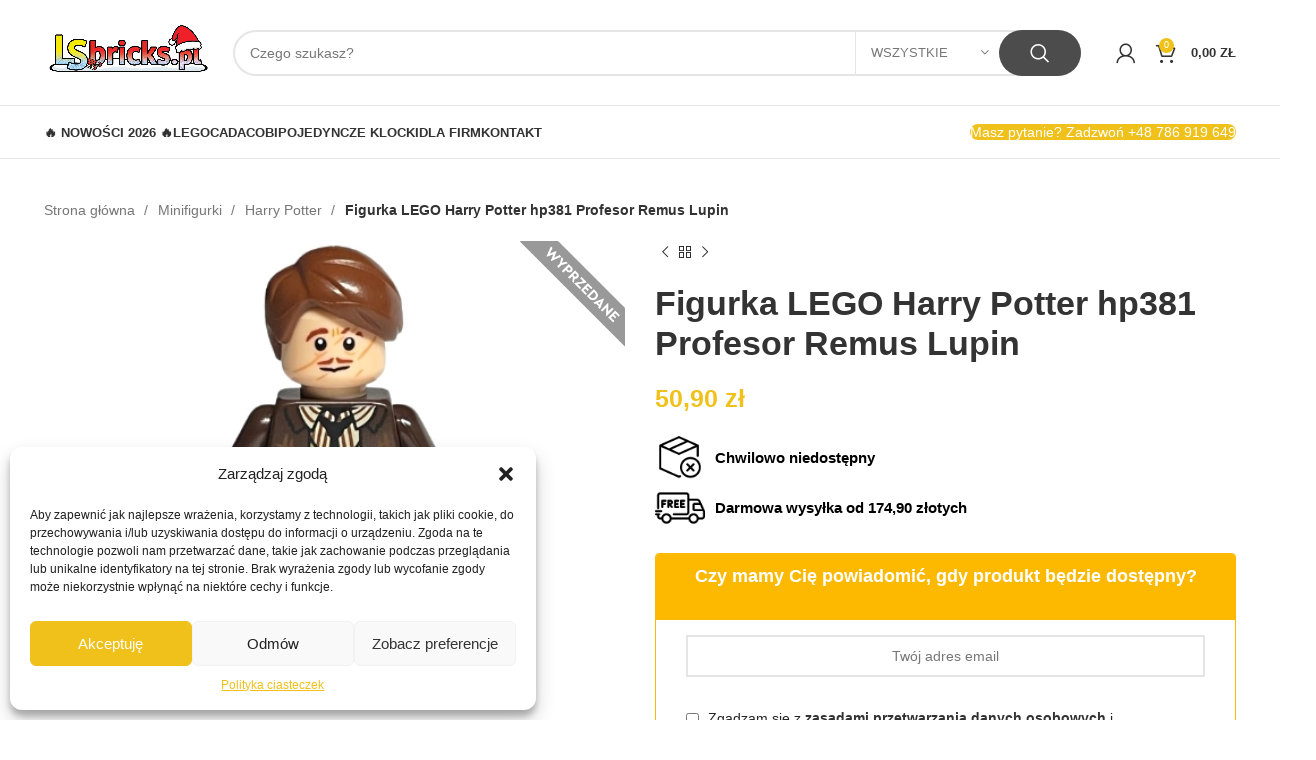

--- FILE ---
content_type: text/html; charset=UTF-8
request_url: https://lsbricks.pl/produkt/figurka-lego-harry-potter-hp381-profesor-remus-lupin/
body_size: 44271
content:
<!DOCTYPE html><html lang="pl-PL"><head><meta charset="UTF-8"><link data-optimized="2" rel="stylesheet" href="https://lsbricks.pl/wp-content/litespeed/css/855e6954eff19429b969c9f1910b5daa.css?ver=23761" /><link rel="profile" href="https://gmpg.org/xfn/11"><link rel="pingback" href="https://lsbricks.pl/xmlrpc.php"><meta name='robots' content='index, follow, max-image-preview:large, max-snippet:-1, max-video-preview:-1' /><title>Figurka LEGO Harry Potter hp381 Profesor Remus Lupin - LSbricks.pl - klocki LEGO na sztuki, lego bricki, klocki do MOC</title><meta name="description" content="Produkt fabrycznie NOWY, zapakowany w woreczek strunowy. W naszym sklepie dostępne są również inne figurki z tej oraz pozostałych serii LEGO. Serdecznie" /><link rel="canonical" href="https://lsbricks.pl/produkt/figurka-lego-harry-potter-hp381-profesor-remus-lupin/" /><meta property="og:locale" content="pl_PL" /><meta property="og:type" content="article" /><meta property="og:title" content="Figurka LEGO Harry Potter hp381 Profesor Remus Lupin" /><meta property="og:description" content="Produkt fabrycznie NOWY, zapakowany w woreczek strunowy. W naszym sklepie dostępne są również inne figurki z tej oraz pozostałych serii LEGO. Serdecznie" /><meta property="og:url" content="https://lsbricks.pl/produkt/figurka-lego-harry-potter-hp381-profesor-remus-lupin/" /><meta property="og:site_name" content="LSbricks.pl - klocki LEGO na sztuki, lego bricki, klocki do MOC" /><meta property="article:modified_time" content="2023-07-27T18:47:50+00:00" /><meta property="og:image" content="https://lsbricks.pl/wp-content/uploads/2023/07/7abc7e3561a0f40cfcfb23304f75a579.jpg" /><meta property="og:image:width" content="255" /><meta property="og:image:height" content="400" /><meta property="og:image:type" content="image/jpeg" /><meta name="twitter:card" content="summary_large_image" /> <script type="application/ld+json" class="yoast-schema-graph">{"@context":"https://schema.org","@graph":[{"@type":"WebPage","@id":"https://lsbricks.pl/produkt/figurka-lego-harry-potter-hp381-profesor-remus-lupin/","url":"https://lsbricks.pl/produkt/figurka-lego-harry-potter-hp381-profesor-remus-lupin/","name":"Figurka LEGO Harry Potter hp381 Profesor Remus Lupin - LSbricks.pl - klocki LEGO na sztuki, lego bricki, klocki do MOC","isPartOf":{"@id":"https://lsbricks.pl/#website"},"primaryImageOfPage":{"@id":"https://lsbricks.pl/produkt/figurka-lego-harry-potter-hp381-profesor-remus-lupin/#primaryimage"},"image":{"@id":"https://lsbricks.pl/produkt/figurka-lego-harry-potter-hp381-profesor-remus-lupin/#primaryimage"},"thumbnailUrl":"https://lsbricks.pl/wp-content/uploads/2023/07/7abc7e3561a0f40cfcfb23304f75a579.jpg","datePublished":"2023-07-22T10:32:46+00:00","dateModified":"2023-07-27T18:47:50+00:00","description":"Produkt fabrycznie NOWY, zapakowany w woreczek strunowy. W naszym sklepie dostępne są również inne figurki z tej oraz pozostałych serii LEGO. Serdecznie","breadcrumb":{"@id":"https://lsbricks.pl/produkt/figurka-lego-harry-potter-hp381-profesor-remus-lupin/#breadcrumb"},"inLanguage":"pl-PL","potentialAction":[{"@type":"ReadAction","target":["https://lsbricks.pl/produkt/figurka-lego-harry-potter-hp381-profesor-remus-lupin/"]}]},{"@type":"ImageObject","inLanguage":"pl-PL","@id":"https://lsbricks.pl/produkt/figurka-lego-harry-potter-hp381-profesor-remus-lupin/#primaryimage","url":"https://lsbricks.pl/wp-content/uploads/2023/07/7abc7e3561a0f40cfcfb23304f75a579.jpg","contentUrl":"https://lsbricks.pl/wp-content/uploads/2023/07/7abc7e3561a0f40cfcfb23304f75a579.jpg","width":255,"height":400},{"@type":"BreadcrumbList","@id":"https://lsbricks.pl/produkt/figurka-lego-harry-potter-hp381-profesor-remus-lupin/#breadcrumb","itemListElement":[{"@type":"ListItem","position":1,"name":"Strona główna","item":"https://lsbricks.pl/"},{"@type":"ListItem","position":2,"name":"Sklep","item":"https://lsbricks.pl/sklep/"},{"@type":"ListItem","position":3,"name":"Figurka LEGO Harry Potter hp381 Profesor Remus Lupin"}]},{"@type":"WebSite","@id":"https://lsbricks.pl/#website","url":"https://lsbricks.pl/","name":"LSbricks.pl - klocki LEGO na sztuki, lego bricki, klocki do MOC","description":"LSbricks.pl - klocki LEGO na sztuki, lego bricki, klocki do MOC","potentialAction":[{"@type":"SearchAction","target":{"@type":"EntryPoint","urlTemplate":"https://lsbricks.pl/?s={search_term_string}"},"query-input":{"@type":"PropertyValueSpecification","valueRequired":true,"valueName":"search_term_string"}}],"inLanguage":"pl-PL"}]}</script> <link rel='dns-prefetch' href='//www.googletagmanager.com' /><link rel="alternate" type="application/rss+xml" title="LSbricks.pl - klocki LEGO na sztuki, lego bricki, klocki do MOC &raquo; Kanał z wpisami" href="https://lsbricks.pl/feed/" /><link rel="alternate" type="application/rss+xml" title="LSbricks.pl - klocki LEGO na sztuki, lego bricki, klocki do MOC &raquo; Kanał z komentarzami" href="https://lsbricks.pl/comments/feed/" /> <script data-optimized="1" type="text/javascript" id="google-analytics-opt-out-js-after" src="[data-uri]" defer></script> <script type="text/javascript" src="https://www.googletagmanager.com/gtag/js?id=G-6KWY5G2EJR" id="google-tag-manager-js" defer data-deferred="1"></script> <script type="text/javascript" id="google-tag-manager-js-after" src="[data-uri]" defer></script> <script type="text/javascript" src="https://lsbricks.pl/wp-includes/js/jquery/jquery.min.js?ver=3.7.1" id="jquery-core-js"></script> <script data-optimized="1" type="text/javascript" src="https://lsbricks.pl/wp-content/litespeed/js/889d455d56863dafe50be442317b3ea9.js?ver=4cbaf" id="jquery-migrate-js" defer data-deferred="1"></script> <script data-optimized="1" type="text/javascript" src="https://lsbricks.pl/wp-content/litespeed/js/619f8c9aed9b6f7871cb8aa6a98748de.js?ver=06559" id="jquery-blockui-js" defer data-deferred="1"></script> <script data-optimized="1" type="text/javascript" id="wc-add-to-cart-js-extra" src="[data-uri]" defer></script> <script data-optimized="1" type="text/javascript" src="https://lsbricks.pl/wp-content/litespeed/js/408496ef67aeb74e13fbc2890a32ab42.js?ver=58eae" id="wc-add-to-cart-js" defer data-deferred="1"></script> <script data-optimized="1" type="text/javascript" src="https://lsbricks.pl/wp-content/litespeed/js/4c9808ff164ae45df9613ac718221c75.js?ver=266e6" id="vc_woocommerce-add-to-cart-js-js" defer data-deferred="1"></script> <script data-optimized="1" type="text/javascript" src="https://lsbricks.pl/wp-content/litespeed/js/9b3d4bc9cf51745afc1f0f2bbb7c3519.js?ver=02043" id="wd-device-library-js" defer data-deferred="1"></script> <link rel="https://api.w.org/" href="https://lsbricks.pl/wp-json/" /><link rel="alternate" title="JSON" type="application/json" href="https://lsbricks.pl/wp-json/wp/v2/product/30778" /><link rel="EditURI" type="application/rsd+xml" title="RSD" href="https://lsbricks.pl/xmlrpc.php?rsd" /><meta name="generator" content="WordPress 6.6.4" /><meta name="generator" content="WooCommerce 8.2.4" /><link rel='shortlink' href='https://lsbricks.pl/?p=30778' /><link rel="alternate" title="oEmbed (JSON)" type="application/json+oembed" href="https://lsbricks.pl/wp-json/oembed/1.0/embed?url=https%3A%2F%2Flsbricks.pl%2Fprodukt%2Ffigurka-lego-harry-potter-hp381-profesor-remus-lupin%2F" /><link rel="alternate" title="oEmbed (XML)" type="text/xml+oembed" href="https://lsbricks.pl/wp-json/oembed/1.0/embed?url=https%3A%2F%2Flsbricks.pl%2Fprodukt%2Ffigurka-lego-harry-potter-hp381-profesor-remus-lupin%2F&#038;format=xml" /> <script data-optimized="1" src="[data-uri]" defer></script>  <script data-optimized="1" type="text/javascript" src="[data-uri]" defer></script> <script data-optimized="1" type="text/javascript" src="[data-uri]" defer></script> <noscript>
<img height="1" width="1" style="display:none;" alt=""
src="https://px.ads.linkedin.com/collect/?pid=5593081&fmt=gif" />
</noscript><meta name="viewport" content="width=device-width, initial-scale=1.0, maximum-scale=1.0, user-scalable=no"><meta name="google-site-verification" content="BhgvsphwYfu9uTpWw2LJba81UPnjUQqPNlhMam9DiTs" />
<noscript><style>.woocommerce-product-gallery{ opacity: 1 !important; }</style></noscript> <script data-optimized="1"  type="text/javascript" src="[data-uri]" defer></script>  <script data-optimized="1"  type="text/javascript" src="[data-uri]" defer></script> <meta name="generator" content="Powered by WPBakery Page Builder - drag and drop page builder for WordPress."/><meta name="generator" content="Powered by Slider Revolution 6.6.14 - responsive, Mobile-Friendly Slider Plugin for WordPress with comfortable drag and drop interface." /><link rel="icon" href="https://lsbricks.pl/wp-content/uploads/2023/01/cropped-zolta-fi60-32x32.png" sizes="32x32" /><link rel="icon" href="https://lsbricks.pl/wp-content/uploads/2023/01/cropped-zolta-fi60-192x192.png" sizes="192x192" /><link rel="apple-touch-icon" href="https://lsbricks.pl/wp-content/uploads/2023/01/cropped-zolta-fi60-180x180.png" /><meta name="msapplication-TileImage" content="https://lsbricks.pl/wp-content/uploads/2023/01/cropped-zolta-fi60-270x270.png" /> <script data-optimized="1" src="[data-uri]" defer></script> <noscript><style>.wpb_animate_when_almost_visible { opacity: 1; }</style></noscript></head><body class="product-template-default single single-product postid-30778 theme-woodmart woocommerce woocommerce-page woocommerce-no-js wrapper-full-width  woodmart-product-design-default categories-accordion-on woodmart-archive-shop woodmart-ajax-shop-on offcanvas-sidebar-mobile offcanvas-sidebar-tablet hide-larger-price wpb-js-composer js-comp-ver-6.13.0 vc_responsive"> <script data-optimized="1" type="text/javascript" id="wd-flicker-fix">// Flicker fix.</script> <script data-optimized="1" src="[data-uri]" defer></script> <div class="website-wrapper"><header class="whb-header whb-header_128623 whb-sticky-shadow whb-scroll-slide whb-sticky-real"><div class="whb-main-header"><div class="whb-row whb-top-bar whb-sticky-row whb-with-bg whb-without-border whb-color-light whb-flex-flex-middle whb-hidden-desktop"><div class="container"><div class="whb-flex-row whb-top-bar-inner"><div class="whb-column whb-col-left whb-visible-lg whb-empty-column"></div><div class="whb-column whb-col-center whb-visible-lg"><div class="wd-header-text set-cont-mb-s reset-last-child "><h4 style="text-align: center;">Masz pytanie? Zadzwoń +48 786 919 649</h4></div></div><div class="whb-column whb-col-right whb-visible-lg whb-empty-column"></div><div class="whb-column whb-col-mobile whb-hidden-lg"><div class="wd-header-text set-cont-mb-s reset-last-child ">&nbsp;<h6 style="text-align: center;"><a href="tel:+48786919649">Masz pytanie? Zadzwoń +48 786 919 649</a></h6>
&nbsp;</div></div></div></div></div><div class="whb-row whb-general-header whb-sticky-row whb-without-bg whb-border-fullwidth whb-color-dark whb-flex-flex-middle"><div class="container"><div class="whb-flex-row whb-general-header-inner"><div class="whb-column whb-col-left whb-visible-lg"><div class="site-logo wd-switch-logo">
<a href="https://lsbricks.pl/" class="wd-logo wd-main-logo" rel="home">
<img data-lazyloaded="1" src="[data-uri]" data-src="https://lsbricks.pl/wp-content/uploads/2025/11/lsbrickspltrans3.jpeg" alt="LSbricks.pl - klocki LEGO na sztuki, lego bricki, klocki do MOC" style="max-width: 300px;" /><noscript><img src="https://lsbricks.pl/wp-content/uploads/2025/11/lsbrickspltrans3.jpeg" alt="LSbricks.pl - klocki LEGO na sztuki, lego bricki, klocki do MOC" style="max-width: 300px;" /></noscript>	</a>
<a href="https://lsbricks.pl/" class="wd-logo wd-sticky-logo" rel="home">
<img data-lazyloaded="1" src="[data-uri]" data-src="https://lsbricks.pl/wp-content/uploads/2025/11/lsbrickspltrans3.jpeg" alt="LSbricks.pl - klocki LEGO na sztuki, lego bricki, klocki do MOC" style="max-width: 300px;" /><noscript><img src="https://lsbricks.pl/wp-content/uploads/2025/11/lsbrickspltrans3.jpeg" alt="LSbricks.pl - klocki LEGO na sztuki, lego bricki, klocki do MOC" style="max-width: 300px;" /></noscript>		</a></div></div><div class="whb-column whb-col-center whb-visible-lg"><div class="wd-search-form wd-header-search-form wd-display-form whb-9x1ytaxq7aphtb3npidp"><form role="search" method="get" class="searchform  wd-with-cat wd-style-with-bg wd-cat-style-bordered woodmart-ajax-search" action="https://lsbricks.pl/"  data-thumbnail="1" data-price="1" data-post_type="product" data-count="20" data-sku="0" data-symbols_count="3">
<input type="text" class="s" placeholder="Czego szukasz?" value="" name="s" aria-label="Search" title="Czego szukasz?" required/>
<input type="hidden" name="post_type" value="product"><div class="wd-search-cat wd-scroll">
<input type="hidden" name="product_cat" value="0">
<a href="#" rel="nofollow" data-val="0">
<span>
Wszystkie					</span>
</a><div class="wd-dropdown wd-dropdown-search-cat wd-dropdown-menu wd-scroll-content wd-design-default"><ul class="wd-sub-menu"><li style="display:none;"><a href="#" data-val="0">Wszystkie</a></li><li class="cat-item cat-item-15"><a class="pf-value" href="https://lsbricks.pl/kategoria-produktu/bez-kategorii/" data-val="bez-kategorii" data-title="Bez kategorii" >Bez kategorii</a></li><li class="cat-item cat-item-1085"><a class="pf-value" href="https://lsbricks.pl/kategoria-produktu/bez-pobrania/" data-val="bez-pobrania" data-title="BezPobrania" >BezPobrania</a></li><li class="cat-item cat-item-1086"><a class="pf-value" href="https://lsbricks.pl/kategoria-produktu/brick-to-school/" data-val="brick-to-school" data-title="BRICK to school" >BRICK to school</a></li><li class="cat-item cat-item-1074"><a class="pf-value" href="https://lsbricks.pl/kategoria-produktu/dzien-dziecka/" data-val="dzien-dziecka" data-title="Dzień dziecka" >Dzień dziecka</a></li><li class="cat-item cat-item-800"><a class="pf-value" href="https://lsbricks.pl/kategoria-produktu/instrukcje/" data-val="instrukcje" data-title="Instrukcje" >Instrukcje</a></li><li class="cat-item cat-item-1053"><a class="pf-value" href="https://lsbricks.pl/kategoria-produktu/klocki/" data-val="klocki" data-title="Klocki" >Klocki</a></li><li class="cat-item cat-item-190"><a class="pf-value" href="https://lsbricks.pl/kategoria-produktu/minifigurki/" data-val="minifigurki" data-title="Minifigurki" >Minifigurki</a><ul class='children'><li class="cat-item cat-item-1055"><a class="pf-value" href="https://lsbricks.pl/kategoria-produktu/minifigurki/avatar/" data-val="avatar" data-title="Avatar" >Avatar</a></li><li class="cat-item cat-item-1031"><a class="pf-value" href="https://lsbricks.pl/kategoria-produktu/minifigurki/chima-minifigurki/" data-val="chima-minifigurki" data-title="Chima" >Chima</a></li><li class="cat-item cat-item-872"><a class="pf-value" href="https://lsbricks.pl/kategoria-produktu/minifigurki/city-minifigurki/" data-val="city-minifigurki" data-title="City" >City</a></li><li class="cat-item cat-item-1030"><a class="pf-value" href="https://lsbricks.pl/kategoria-produktu/minifigurki/collectible-minifigurki/" data-val="collectible-minifigurki" data-title="Collectible" >Collectible</a></li><li class="cat-item cat-item-1073"><a class="pf-value" href="https://lsbricks.pl/kategoria-produktu/minifigurki/disney-minifigurki/" data-val="disney-minifigurki" data-title="Disney" >Disney</a></li><li class="cat-item cat-item-1103"><a class="pf-value" href="https://lsbricks.pl/kategoria-produktu/minifigurki/dreamzzz-minifigurki/" data-val="dreamzzz-minifigurki" data-title="DreamZzz" >DreamZzz</a></li><li class="cat-item cat-item-1040"><a class="pf-value" href="https://lsbricks.pl/kategoria-produktu/minifigurki/duplo-minifigurki/" data-val="duplo-minifigurki" data-title="Duplo" >Duplo</a></li><li class="cat-item cat-item-1032"><a class="pf-value" href="https://lsbricks.pl/kategoria-produktu/minifigurki/friends-minifigurki/" data-val="friends-minifigurki" data-title="Friends" >Friends</a></li><li class="cat-item cat-item-870"><a class="pf-value" href="https://lsbricks.pl/kategoria-produktu/minifigurki/harry-potter-minifigurki/" data-val="harry-potter-minifigurki" data-title="Harry Potter" >Harry Potter</a></li><li class="cat-item cat-item-1033"><a class="pf-value" href="https://lsbricks.pl/kategoria-produktu/minifigurki/hidden-side-minifigurki/" data-val="hidden-side-minifigurki" data-title="Hidden Side" >Hidden Side</a></li><li class="cat-item cat-item-1028"><a class="pf-value" href="https://lsbricks.pl/kategoria-produktu/minifigurki/ideas-minifigurki/" data-val="ideas-minifigurki" data-title="Ideas" >Ideas</a></li><li class="cat-item cat-item-1039"><a class="pf-value" href="https://lsbricks.pl/kategoria-produktu/minifigurki/inne/" data-val="inne" data-title="Inne" >Inne</a></li><li class="cat-item cat-item-1036"><a class="pf-value" href="https://lsbricks.pl/kategoria-produktu/minifigurki/jurassic-world-minifigurki/" data-val="jurassic-world-minifigurki" data-title="Jurassic World" >Jurassic World</a></li><li class="cat-item cat-item-1060"><a class="pf-value" href="https://lsbricks.pl/kategoria-produktu/minifigurki/minecraft-minifigurki/" data-val="minecraft-minifigurki" data-title="Minecraft" >Minecraft</a></li><li class="cat-item cat-item-1056"><a class="pf-value" href="https://lsbricks.pl/kategoria-produktu/minifigurki/minionki/" data-val="minionki" data-title="Minionki" >Minionki</a></li><li class="cat-item cat-item-1038"><a class="pf-value" href="https://lsbricks.pl/kategoria-produktu/minifigurki/monkie-kid-minifigurki/" data-val="monkie-kid-minifigurki" data-title="Monkie Kid" >Monkie Kid</a></li><li class="cat-item cat-item-1037"><a class="pf-value" href="https://lsbricks.pl/kategoria-produktu/minifigurki/nexo-knights-minifigurki/" data-val="nexo-knights-minifigurki" data-title="Nexo Knights" >Nexo Knights</a></li><li class="cat-item cat-item-1027"><a class="pf-value" href="https://lsbricks.pl/kategoria-produktu/minifigurki/ninjago-minifigurki/" data-val="ninjago-minifigurki" data-title="Ninjago" >Ninjago</a></li><li class="cat-item cat-item-1034"><a class="pf-value" href="https://lsbricks.pl/kategoria-produktu/minifigurki/pozostale-minifigurki/" data-val="pozostale-minifigurki" data-title="Pozostałe" >Pozostałe</a></li><li class="cat-item cat-item-1061"><a class="pf-value" href="https://lsbricks.pl/kategoria-produktu/minifigurki/speed-champions-minifigurki/" data-val="speed-champions-minifigurki" data-title="Speed Champions" >Speed Champions</a></li><li class="cat-item cat-item-867"><a class="pf-value" href="https://lsbricks.pl/kategoria-produktu/minifigurki/star-wars-minifigurki/" data-val="star-wars-minifigurki" data-title="Star Wars" >Star Wars</a></li><li class="cat-item cat-item-1029"><a class="pf-value" href="https://lsbricks.pl/kategoria-produktu/minifigurki/super-heroes-minifigurki/" data-val="super-heroes-minifigurki" data-title="Super Heroes" >Super Heroes</a></li><li class="cat-item cat-item-1035"><a class="pf-value" href="https://lsbricks.pl/kategoria-produktu/minifigurki/vidiyo-minifigurki/" data-val="vidiyo-minifigurki" data-title="VIDIYO" >VIDIYO</a></li></ul></li><li class="cat-item cat-item-2229"><a class="pf-value" href="https://lsbricks.pl/kategoria-produktu/nowosci-2026/" data-val="nowosci-2026" data-title="Nowości 2026" >Nowości 2026</a></li><li class="cat-item cat-item-185"><a class="pf-value" href="https://lsbricks.pl/kategoria-produktu/pozostale/" data-val="pozostale" data-title="Pozostałe" >Pozostałe</a><ul class='children'><li class="cat-item cat-item-1064"><a class="pf-value" href="https://lsbricks.pl/kategoria-produktu/pozostale/akcesoria/" data-val="akcesoria" data-title="Akcesoria" >Akcesoria</a></li><li class="cat-item cat-item-207"><a class="pf-value" href="https://lsbricks.pl/kategoria-produktu/pozostale/breloczki-i-magnesy/" data-val="breloczki-i-magnesy" data-title="Breloczki i magnesy" >Breloczki i magnesy</a></li><li class="cat-item cat-item-205"><a class="pf-value" href="https://lsbricks.pl/kategoria-produktu/pozostale/karty-podarunkowe/" data-val="karty-podarunkowe" data-title="Karty podarunkowe" >Karty podarunkowe</a></li><li class="cat-item cat-item-208"><a class="pf-value" href="https://lsbricks.pl/kategoria-produktu/pozostale/pojemniki/" data-val="pojemniki" data-title="Pojemniki" >Pojemniki</a></li><li class="cat-item cat-item-206"><a class="pf-value" href="https://lsbricks.pl/kategoria-produktu/pozostale/sniadaniowki-i-bidony/" data-val="sniadaniowki-i-bidony" data-title="Śniadaniówki i bidony" >Śniadaniówki i bidony</a></li></ul></li><li class="cat-item cat-item-1080"><a class="pf-value" href="https://lsbricks.pl/kategoria-produktu/przedsprzedaz/" data-val="przedsprzedaz" data-title="PRZEDSPRZEDAŻ" >PRZEDSPRZEDAŻ</a></li><li class="cat-item cat-item-182"><a class="pf-value" href="https://lsbricks.pl/kategoria-produktu/zestawy/" data-val="zestawy" data-title="Zestawy" >Zestawy</a><ul class='children'><li class="cat-item cat-item-1999"><a class="pf-value" href="https://lsbricks.pl/kategoria-produktu/zestawy/animal-crossing/" data-val="animal-crossing" data-title="Animal Crossing" >Animal Crossing</a></li><li class="cat-item cat-item-186"><a class="pf-value" href="https://lsbricks.pl/kategoria-produktu/zestawy/bionicle/" data-val="bionicle" data-title="Bionicle" >Bionicle</a></li><li class="cat-item cat-item-1624"><a class="pf-value" href="https://lsbricks.pl/kategoria-produktu/zestawy/botanical-collection/" data-val="botanical-collection" data-title="Botanical Collection" >Botanical Collection</a></li><li class="cat-item cat-item-871"><a class="pf-value" href="https://lsbricks.pl/kategoria-produktu/zestawy/castle/" data-val="castle" data-title="Castle" >Castle</a></li><li class="cat-item cat-item-201"><a class="pf-value" href="https://lsbricks.pl/kategoria-produktu/zestawy/chima/" data-val="chima" data-title="Chima" >Chima</a></li><li class="cat-item cat-item-187"><a class="pf-value" href="https://lsbricks.pl/kategoria-produktu/zestawy/city/" data-val="city" data-title="City" >City</a></li><li class="cat-item cat-item-1049"><a class="pf-value" href="https://lsbricks.pl/kategoria-produktu/zestawy/classic/" data-val="classic" data-title="Classic" >Classic</a></li><li class="cat-item cat-item-1041"><a class="pf-value" href="https://lsbricks.pl/kategoria-produktu/zestawy/collectible-minifigures/" data-val="collectible-minifigures" data-title="Collectible Minifigures" >Collectible Minifigures</a></li><li class="cat-item cat-item-202"><a class="pf-value" href="https://lsbricks.pl/kategoria-produktu/zestawy/creator/" data-val="creator" data-title="Creator" >Creator</a></li><li class="cat-item cat-item-1102"><a class="pf-value" href="https://lsbricks.pl/kategoria-produktu/zestawy/creator-3w1/" data-val="creator-3w1" data-title="Creator 3w1" >Creator 3w1</a></li><li class="cat-item cat-item-203"><a class="pf-value" href="https://lsbricks.pl/kategoria-produktu/zestawy/creator-expert/" data-val="creator-expert" data-title="Creator Expert" >Creator Expert</a></li><li class="cat-item cat-item-1072"><a class="pf-value" href="https://lsbricks.pl/kategoria-produktu/zestawy/disney/" data-val="disney" data-title="Disney" >Disney</a></li><li class="cat-item cat-item-199"><a class="pf-value" href="https://lsbricks.pl/kategoria-produktu/zestawy/dots/" data-val="dots" data-title="Dots" >Dots</a></li><li class="cat-item cat-item-1083"><a class="pf-value" href="https://lsbricks.pl/kategoria-produktu/zestawy/dreamzzz/" data-val="dreamzzz" data-title="Dreamzzz" >Dreamzzz</a></li><li class="cat-item cat-item-191"><a class="pf-value" href="https://lsbricks.pl/kategoria-produktu/zestawy/duplo/" data-val="duplo" data-title="Duplo" >Duplo</a></li><li class="cat-item cat-item-1786"><a class="pf-value" href="https://lsbricks.pl/kategoria-produktu/zestawy/fortnite/" data-val="fortnite" data-title="Fortnite" >Fortnite</a></li><li class="cat-item cat-item-196"><a class="pf-value" href="https://lsbricks.pl/kategoria-produktu/zestawy/friends/" data-val="friends" data-title="Friends" >Friends</a></li><li class="cat-item cat-item-1050"><a class="pf-value" href="https://lsbricks.pl/kategoria-produktu/zestawy/harry-potter/" data-val="harry-potter" data-title="Harry Potter" >Harry Potter</a></li><li class="cat-item cat-item-184"><a class="pf-value" href="https://lsbricks.pl/kategoria-produktu/zestawy/hero-factory/" data-val="hero-factory" data-title="Hero Factory" >Hero Factory</a></li><li class="cat-item cat-item-200"><a class="pf-value" href="https://lsbricks.pl/kategoria-produktu/zestawy/hidden-side/" data-val="hidden-side" data-title="Hidden Side" >Hidden Side</a></li><li class="cat-item cat-item-1104"><a class="pf-value" href="https://lsbricks.pl/kategoria-produktu/zestawy/icons/" data-val="icons" data-title="Icons" >Icons</a></li><li class="cat-item cat-item-204"><a class="pf-value" href="https://lsbricks.pl/kategoria-produktu/zestawy/ideas/" data-val="ideas" data-title="Ideas" >Ideas</a></li><li class="cat-item cat-item-1084"><a class="pf-value" href="https://lsbricks.pl/kategoria-produktu/zestawy/indiana-jones/" data-val="indiana-jones" data-title="Indiana Jones" >Indiana Jones</a></li><li class="cat-item cat-item-1058"><a class="pf-value" href="https://lsbricks.pl/kategoria-produktu/zestawy/jurassic-world/" data-val="jurassic-world" data-title="Jurassic World" >Jurassic World</a></li><li class="cat-item cat-item-1121"><a class="pf-value" href="https://lsbricks.pl/kategoria-produktu/zestawy/koci-domek-gabi/" data-val="koci-domek-gabi" data-title="Koci domek Gabi" >Koci domek Gabi</a></li><li class="cat-item cat-item-1044"><a class="pf-value" href="https://lsbricks.pl/kategoria-produktu/zestawy/minecraft/" data-val="minecraft" data-title="Minecraft" >Minecraft</a></li><li class="cat-item cat-item-1052"><a class="pf-value" href="https://lsbricks.pl/kategoria-produktu/zestawy/monkie-kid/" data-val="monkie-kid" data-title="Monkie Kid" >Monkie Kid</a></li><li class="cat-item cat-item-197"><a class="pf-value" href="https://lsbricks.pl/kategoria-produktu/zestawy/nexo-knights/" data-val="nexo-knights" data-title="Nexo Knights" >Nexo Knights</a></li><li class="cat-item cat-item-198"><a class="pf-value" href="https://lsbricks.pl/kategoria-produktu/zestawy/ninjago/" data-val="ninjago" data-title="Ninjago" >Ninjago</a></li><li class="cat-item cat-item-1062"><a class="pf-value" href="https://lsbricks.pl/kategoria-produktu/zestawy/nowosci-2023/" data-val="nowosci-2023" data-title="Nowości 2023" >Nowości 2023</a></li><li class="cat-item cat-item-1106"><a class="pf-value" href="https://lsbricks.pl/kategoria-produktu/zestawy/nowosci-2024/" data-val="nowosci-2024" data-title="Nowości 2024" >Nowości 2024</a></li><li class="cat-item cat-item-1623"><a class="pf-value" href="https://lsbricks.pl/kategoria-produktu/zestawy/nowosci-2025/" data-val="nowosci-2025" data-title="Nowości 2025" >Nowości 2025</a></li><li class="cat-item cat-item-1105"><a class="pf-value" href="https://lsbricks.pl/kategoria-produktu/zestawy/okolicznosciowe/" data-val="okolicznosciowe" data-title="Okolicznościowe" >Okolicznościowe</a></li><li class="cat-item cat-item-1991"><a class="pf-value" href="https://lsbricks.pl/kategoria-produktu/zestawy/one-piece/" data-val="one-piece" data-title="ONE PIECE" >ONE PIECE</a></li><li class="cat-item cat-item-1042"><a class="pf-value" href="https://lsbricks.pl/kategoria-produktu/zestawy/plytki-konstrukcyjne/" data-val="plytki-konstrukcyjne" data-title="Płytki konstrukcyjne" >Płytki konstrukcyjne</a></li><li class="cat-item cat-item-193"><a class="pf-value" href="https://lsbricks.pl/kategoria-produktu/zestawy/pozostale-serie/" data-val="pozostale-serie" data-title="Pozostałe serie" >Pozostałe serie</a></li><li class="cat-item cat-item-189"><a class="pf-value" href="https://lsbricks.pl/kategoria-produktu/zestawy/racers/" data-val="racers" data-title="Racers" >Racers</a></li><li class="cat-item cat-item-1101"><a class="pf-value" href="https://lsbricks.pl/kategoria-produktu/zestawy/samochody-technic/" data-val="samochody-technic" data-title="Samochody technic" >Samochody technic</a></li><li class="cat-item cat-item-1059"><a class="pf-value" href="https://lsbricks.pl/kategoria-produktu/zestawy/speed-champions/" data-val="speed-champions" data-title="Speed Champions" >Speed Champions</a></li><li class="cat-item cat-item-188"><a class="pf-value" href="https://lsbricks.pl/kategoria-produktu/zestawy/star-wars/" data-val="star-wars" data-title="Star Wars" >Star Wars</a></li><li class="cat-item cat-item-194"><a class="pf-value" href="https://lsbricks.pl/kategoria-produktu/zestawy/super-heroes/" data-val="super-heroes" data-title="Super Heroes" >Super Heroes</a></li><li class="cat-item cat-item-1998"><a class="pf-value" href="https://lsbricks.pl/kategoria-produktu/zestawy/super-mario/" data-val="super-mario" data-title="Super Mario" >Super Mario</a></li><li class="cat-item cat-item-1043"><a class="pf-value" href="https://lsbricks.pl/kategoria-produktu/zestawy/technic/" data-val="technic" data-title="Technic" >Technic</a></li><li class="cat-item cat-item-1045"><a class="pf-value" href="https://lsbricks.pl/kategoria-produktu/zestawy/the-movie/" data-val="the-movie" data-title="The Movie" >The Movie</a></li><li class="cat-item cat-item-1071"><a class="pf-value" href="https://lsbricks.pl/kategoria-produktu/zestawy/unikaty/" data-val="unikaty" data-title="Unikaty" >Unikaty</a></li><li class="cat-item cat-item-192"><a class="pf-value" href="https://lsbricks.pl/kategoria-produktu/zestawy/vidiyo/" data-val="vidiyo" data-title="Vidiyo" >Vidiyo</a></li><li class="cat-item cat-item-1520"><a class="pf-value" href="https://lsbricks.pl/kategoria-produktu/zestawy/wicked/" data-val="wicked" data-title="Wicked" >Wicked</a></li></ul></li></ul></div></div>
<button type="submit" class="searchsubmit">
<span>
Search						</span>
</button></form><div class="search-results-wrapper"><div class="wd-dropdown-results wd-scroll wd-dropdown"><div class="wd-scroll-content"></div></div></div></div></div><div class="whb-column whb-col-right whb-visible-lg"><div class="whb-space-element " style="width:15px;"></div><div class="wd-header-my-account wd-tools-element wd-event-hover wd-design-1 wd-account-style-icon whb-vssfpylqqax9pvkfnxoz">
<a href="https://lsbricks.pl/moje-konto/" title="Moje konto">
<span class="wd-tools-icon">
</span>
<span class="wd-tools-text">
Logowanie/Rejestracja			</span></a><div class="wd-dropdown wd-dropdown-register"><div class="login-dropdown-inner">
<a href="https://lsbricks.pl/moje-konto/?action=login" class="dropdown_login_btn">
<img data-lazyloaded="1" src="[data-uri]" data-src="https://lsbricks.pl/wp-content/uploads/2023/04/buttony-08.png" alt="login" class="login_dropdown_btn" style="padding-bottom: 20px;"><noscript><img src="https://lsbricks.pl/wp-content/uploads/2023/04/buttony-08.png" alt="login" class="login_dropdown_btn" style="padding-bottom: 20px;"></noscript>
</a>
<a href="https://lsbricks.pl/moje-konto/?action=register" class="dropdown_login_btn">
<img data-lazyloaded="1" src="[data-uri]" data-src="https://lsbricks.pl/wp-content/uploads/2023/04/buttony-07.png" alt="register" class="login_dropdown_btn"><noscript><img src="https://lsbricks.pl/wp-content/uploads/2023/04/buttony-07.png" alt="register" class="login_dropdown_btn"></noscript>
</a></div></div></div><div class="wd-header-cart wd-tools-element wd-design-2 cart-widget-opener whb-nedhm962r512y1xz9j06">
<a href="https://lsbricks.pl/koszyk/" title="Koszyk">
<span class="wd-tools-icon">
<span class="wd-cart-number wd-tools-count">0 <span>items</span></span>
</span>
<span class="wd-tools-text">
<span class="wd-cart-subtotal"><span class="woocommerce-Price-amount amount"><bdi>0,00&nbsp;<span class="woocommerce-Price-currencySymbol">&#122;&#322;</span></bdi></span></span>
</span></a></div></div><div class="whb-column whb-mobile-left whb-hidden-lg"><div class="wd-tools-element wd-header-mobile-nav wd-style-icon wd-design-1 whb-g1k0m1tib7raxrwkm1t3">
<a href="#" rel="nofollow" aria-label="Open mobile menu">
<span class="wd-tools-icon">
</span><span class="wd-tools-text">Menu</span></a></div></div><div class="whb-column whb-mobile-center whb-hidden-lg"><div class="site-logo">
<a href="https://lsbricks.pl/" class="wd-logo wd-main-logo" rel="home">
<img data-lazyloaded="1" src="[data-uri]" data-src="https://lsbricks.pl/wp-content/uploads/2025/11/lsbrickspltrans3.jpeg" alt="LSbricks.pl - klocki LEGO na sztuki, lego bricki, klocki do MOC" style="max-width: 200px;" /><noscript><img src="https://lsbricks.pl/wp-content/uploads/2025/11/lsbrickspltrans3.jpeg" alt="LSbricks.pl - klocki LEGO na sztuki, lego bricki, klocki do MOC" style="max-width: 200px;" /></noscript>	</a></div><div class="wd-search-form wd-header-search-form-mobile wd-display-form whb-7ztq0l0fibkhvs5vtz1n"><form role="search" method="get" class="searchform  wd-style-default wd-cat-style-bordered woodmart-ajax-search" action="https://lsbricks.pl/"  data-thumbnail="1" data-price="1" data-post_type="product" data-count="20" data-sku="0" data-symbols_count="3">
<input type="text" class="s" placeholder="Czego szukasz?" value="" name="s" aria-label="Search" title="Czego szukasz?" required/>
<input type="hidden" name="post_type" value="product">
<button type="submit" class="searchsubmit">
<span>
Search						</span>
</button></form><div class="search-results-wrapper"><div class="wd-dropdown-results wd-scroll wd-dropdown"><div class="wd-scroll-content"></div></div></div></div></div><div class="whb-column whb-mobile-right whb-hidden-lg"><div class="wd-header-my-account wd-tools-element wd-event-hover wd-design-1 wd-account-style-icon whb-d1j0alg08wqp308btpsk">
<a href="https://lsbricks.pl/moje-konto/" title="Moje konto">
<span class="wd-tools-icon">
</span>
<span class="wd-tools-text">
Logowanie/Rejestracja			</span></a></div><div class="wd-header-cart wd-tools-element wd-design-5 cart-widget-opener whb-trk5sfmvib0ch1s1qbtc">
<a href="https://lsbricks.pl/koszyk/" title="Koszyk">
<span class="wd-tools-icon wd-icon-alt">
<span class="wd-cart-number wd-tools-count">0 <span>items</span></span>
</span>
<span class="wd-tools-text">
<span class="wd-cart-subtotal"><span class="woocommerce-Price-amount amount"><bdi>0,00&nbsp;<span class="woocommerce-Price-currencySymbol">&#122;&#322;</span></bdi></span></span>
</span></a></div></div></div></div></div><div class="whb-row whb-header-bottom whb-not-sticky-row whb-without-bg whb-border-fullwidth whb-color-dark whb-flex-flex-middle"><div class="container"><div class="whb-flex-row whb-header-bottom-inner"><div class="whb-column whb-col-left whb-visible-lg"><div class="wd-header-nav wd-header-main-nav text-center wd-design-1" role="navigation" aria-label="Main navigation"><ul id="menu-main-navigation" class="menu wd-nav wd-nav-main wd-style-default wd-gap-s"><li id="menu-item-85478" class="menu-item menu-item-type-taxonomy menu-item-object-product_cat menu-item-85478 item-level-0 menu-simple-dropdown wd-event-hover" ><a href="https://lsbricks.pl/kategoria-produktu/nowosci-2026/" class="woodmart-nav-link"><span class="nav-link-text">🔥 Nowości 2026 🔥</span></a></li><li id="menu-item-75919" class="menu-item menu-item-type-custom menu-item-object-custom menu-item-has-children menu-item-75919 item-level-0 menu-simple-dropdown wd-event-hover" ><a href="https://lsbricks.pl/sklep/" class="woodmart-nav-link"><span class="nav-link-text">LEGO</span></a><div class="color-scheme-dark wd-design-default wd-dropdown-menu wd-dropdown"><div class="container"><ul class="wd-sub-menu color-scheme-dark"><li id="menu-item-71506" class="menu-item menu-item-type-taxonomy menu-item-object-product_cat menu-item-71506 item-level-1 wd-event-hover" ><a href="https://lsbricks.pl/kategoria-produktu/zestawy/nowosci-2025/" class="woodmart-nav-link">Nowości 2025</a></li><li id="menu-item-14602" class="menu-item menu-item-type-taxonomy menu-item-object-product_cat current-product-ancestor current-menu-parent current-product-parent menu-item-14602 item-level-1 wd-event-hover" ><a href="https://lsbricks.pl/kategoria-produktu/minifigurki/" class="woodmart-nav-link">Minifigurki</a></li><li id="menu-item-71542" class="menu-item menu-item-type-custom menu-item-object-custom menu-item-71542 item-level-1 wd-event-hover" ><a href="https://lsbricks.pl/sklep/?stock_status=instock,onsale" class="woodmart-nav-link">Okazje</a></li><li id="menu-item-23497" class="menu-item menu-item-type-taxonomy menu-item-object-product_cat menu-item-23497 item-level-1 wd-event-hover" ><a href="https://lsbricks.pl/kategoria-produktu/zestawy/bionicle/" class="woodmart-nav-link">Bionicle</a></li><li id="menu-item-71497" class="menu-item menu-item-type-taxonomy menu-item-object-product_cat menu-item-71497 item-level-1 wd-event-hover" ><a href="https://lsbricks.pl/kategoria-produktu/zestawy/botanical-collection/" class="woodmart-nav-link">Botanical Collection</a></li><li id="menu-item-23489" class="menu-item menu-item-type-taxonomy menu-item-object-product_cat menu-item-23489 item-level-1 wd-event-hover" ><a href="https://lsbricks.pl/kategoria-produktu/zestawy/castle/" class="woodmart-nav-link">Castle</a></li><li id="menu-item-23483" class="menu-item menu-item-type-taxonomy menu-item-object-product_cat menu-item-23483 item-level-1 wd-event-hover" ><a href="https://lsbricks.pl/kategoria-produktu/zestawy/chima/" class="woodmart-nav-link">Chima</a></li><li id="menu-item-23474" class="menu-item menu-item-type-taxonomy menu-item-object-product_cat menu-item-23474 item-level-1 wd-event-hover" ><a href="https://lsbricks.pl/kategoria-produktu/zestawy/city/" class="woodmart-nav-link">City</a></li><li id="menu-item-23485" class="menu-item menu-item-type-taxonomy menu-item-object-product_cat menu-item-23485 item-level-1 wd-event-hover" ><a href="https://lsbricks.pl/kategoria-produktu/zestawy/classic/" class="woodmart-nav-link">Classic</a></li><li id="menu-item-23473" class="menu-item menu-item-type-taxonomy menu-item-object-product_cat menu-item-23473 item-level-1 wd-event-hover" ><a href="https://lsbricks.pl/kategoria-produktu/zestawy/collectible-minifigures/" class="woodmart-nav-link">Collectible Minifigures</a></li><li id="menu-item-23476" class="menu-item menu-item-type-taxonomy menu-item-object-product_cat menu-item-23476 item-level-1 wd-event-hover" ><a href="https://lsbricks.pl/kategoria-produktu/zestawy/creator/" class="woodmart-nav-link">Creator</a></li><li id="menu-item-71498" class="menu-item menu-item-type-taxonomy menu-item-object-product_cat menu-item-71498 item-level-1 wd-event-hover" ><a href="https://lsbricks.pl/kategoria-produktu/zestawy/creator-3w1/" class="woodmart-nav-link">Creator 3w1</a></li><li id="menu-item-23482" class="menu-item menu-item-type-taxonomy menu-item-object-product_cat menu-item-23482 item-level-1 wd-event-hover" ><a href="https://lsbricks.pl/kategoria-produktu/zestawy/creator-expert/" class="woodmart-nav-link">Creator Expert</a></li><li id="menu-item-28127" class="menu-item menu-item-type-taxonomy menu-item-object-product_cat menu-item-28127 item-level-1 wd-event-hover" ><a href="https://lsbricks.pl/kategoria-produktu/zestawy/disney/" class="woodmart-nav-link">Disney</a></li><li id="menu-item-23486" class="menu-item menu-item-type-taxonomy menu-item-object-product_cat menu-item-23486 item-level-1 wd-event-hover" ><a href="https://lsbricks.pl/kategoria-produktu/zestawy/dots/" class="woodmart-nav-link">Dots</a></li><li id="menu-item-45114" class="menu-item menu-item-type-taxonomy menu-item-object-product_cat menu-item-45114 item-level-1 wd-event-hover" ><a href="https://lsbricks.pl/kategoria-produktu/zestawy/dreamzzz/" class="woodmart-nav-link">Dreamzzz</a></li><li id="menu-item-23479" class="menu-item menu-item-type-taxonomy menu-item-object-product_cat menu-item-23479 item-level-1 wd-event-hover" ><a href="https://lsbricks.pl/kategoria-produktu/zestawy/duplo/" class="woodmart-nav-link">Duplo</a></li><li id="menu-item-71499" class="menu-item menu-item-type-taxonomy menu-item-object-product_cat menu-item-71499 item-level-1 wd-event-hover" ><a href="https://lsbricks.pl/kategoria-produktu/zestawy/fortnite/" class="woodmart-nav-link">Fortnite</a></li><li id="menu-item-23472" class="menu-item menu-item-type-taxonomy menu-item-object-product_cat menu-item-23472 item-level-1 wd-event-hover" ><a href="https://lsbricks.pl/kategoria-produktu/zestawy/friends/" class="woodmart-nav-link">Friends</a></li><li id="menu-item-23488" class="menu-item menu-item-type-taxonomy menu-item-object-product_cat menu-item-23488 item-level-1 wd-event-hover" ><a href="https://lsbricks.pl/kategoria-produktu/zestawy/harry-potter/" class="woodmart-nav-link">Harry Potter</a></li><li id="menu-item-23496" class="menu-item menu-item-type-taxonomy menu-item-object-product_cat menu-item-23496 item-level-1 wd-event-hover" ><a href="https://lsbricks.pl/kategoria-produktu/zestawy/hero-factory/" class="woodmart-nav-link">Hero Factory</a></li><li id="menu-item-23495" class="menu-item menu-item-type-taxonomy menu-item-object-product_cat menu-item-23495 item-level-1 wd-event-hover" ><a href="https://lsbricks.pl/kategoria-produktu/zestawy/hidden-side/" class="woodmart-nav-link">Hidden Side</a></li><li id="menu-item-44196" class="menu-item menu-item-type-taxonomy menu-item-object-product_cat menu-item-44196 item-level-1 wd-event-hover" ><a href="https://lsbricks.pl/kategoria-produktu/zestawy/icons/" class="woodmart-nav-link">Icons</a></li><li id="menu-item-23492" class="menu-item menu-item-type-taxonomy menu-item-object-product_cat menu-item-23492 item-level-1 wd-event-hover" ><a href="https://lsbricks.pl/kategoria-produktu/zestawy/ideas/" class="woodmart-nav-link">Ideas</a></li><li id="menu-item-71500" class="menu-item menu-item-type-taxonomy menu-item-object-product_cat menu-item-71500 item-level-1 wd-event-hover" ><a href="https://lsbricks.pl/kategoria-produktu/zestawy/indiana-jones/" class="woodmart-nav-link">Indiana Jones</a></li><li id="menu-item-23491" class="menu-item menu-item-type-taxonomy menu-item-object-product_cat menu-item-23491 item-level-1 wd-event-hover" ><a href="https://lsbricks.pl/kategoria-produktu/zestawy/jurassic-world/" class="woodmart-nav-link">Jurassic World</a></li><li id="menu-item-71501" class="menu-item menu-item-type-taxonomy menu-item-object-product_cat menu-item-71501 item-level-1 wd-event-hover" ><a href="https://lsbricks.pl/kategoria-produktu/zestawy/koci-domek-gabi/" class="woodmart-nav-link">Koci domek Gabi</a></li><li id="menu-item-23499" class="menu-item menu-item-type-taxonomy menu-item-object-product_cat menu-item-23499 item-level-1 wd-event-hover" ><a href="https://lsbricks.pl/kategoria-produktu/zestawy/minecraft/" class="woodmart-nav-link">Minecraft</a></li><li id="menu-item-23487" class="menu-item menu-item-type-taxonomy menu-item-object-product_cat menu-item-23487 item-level-1 wd-event-hover" ><a href="https://lsbricks.pl/kategoria-produktu/zestawy/monkie-kid/" class="woodmart-nav-link">Monkie Kid</a></li><li id="menu-item-23494" class="menu-item menu-item-type-taxonomy menu-item-object-product_cat menu-item-23494 item-level-1 wd-event-hover" ><a href="https://lsbricks.pl/kategoria-produktu/zestawy/nexo-knights/" class="woodmart-nav-link">Nexo Knights</a></li><li id="menu-item-23481" class="menu-item menu-item-type-taxonomy menu-item-object-product_cat menu-item-23481 item-level-1 wd-event-hover" ><a href="https://lsbricks.pl/kategoria-produktu/zestawy/ninjago/" class="woodmart-nav-link">Ninjago</a></li><li id="menu-item-71502" class="menu-item menu-item-type-taxonomy menu-item-object-product_cat menu-item-71502 item-level-1 wd-event-hover" ><a href="https://lsbricks.pl/kategoria-produktu/zestawy/okolicznosciowe/" class="woodmart-nav-link">Okolicznościowe</a></li><li id="menu-item-23480" class="menu-item menu-item-type-taxonomy menu-item-object-product_cat menu-item-23480 item-level-1 wd-event-hover" ><a href="https://lsbricks.pl/kategoria-produktu/zestawy/pozostale-serie/" class="woodmart-nav-link">Pozostałe serie</a></li><li id="menu-item-23490" class="menu-item menu-item-type-taxonomy menu-item-object-product_cat menu-item-23490 item-level-1 wd-event-hover" ><a href="https://lsbricks.pl/kategoria-produktu/zestawy/plytki-konstrukcyjne/" class="woodmart-nav-link">Płytki konstrukcyjne</a></li><li id="menu-item-23493" class="menu-item menu-item-type-taxonomy menu-item-object-product_cat menu-item-23493 item-level-1 wd-event-hover" ><a href="https://lsbricks.pl/kategoria-produktu/zestawy/racers/" class="woodmart-nav-link">Racers</a></li><li id="menu-item-71503" class="menu-item menu-item-type-taxonomy menu-item-object-product_cat menu-item-71503 item-level-1 wd-event-hover" ><a href="https://lsbricks.pl/kategoria-produktu/zestawy/samochody-technic/" class="woodmart-nav-link">Samochody technic</a></li><li id="menu-item-23500" class="menu-item menu-item-type-taxonomy menu-item-object-product_cat menu-item-23500 item-level-1 wd-event-hover" ><a href="https://lsbricks.pl/kategoria-produktu/zestawy/speed-champions/" class="woodmart-nav-link">Speed Champions</a></li><li id="menu-item-23475" class="menu-item menu-item-type-taxonomy menu-item-object-product_cat menu-item-23475 item-level-1 wd-event-hover" ><a href="https://lsbricks.pl/kategoria-produktu/zestawy/star-wars/" class="woodmart-nav-link">Star Wars</a></li><li id="menu-item-23478" class="menu-item menu-item-type-taxonomy menu-item-object-product_cat menu-item-23478 item-level-1 wd-event-hover" ><a href="https://lsbricks.pl/kategoria-produktu/zestawy/super-heroes/" class="woodmart-nav-link">Super Heroes</a></li><li id="menu-item-23477" class="menu-item menu-item-type-taxonomy menu-item-object-product_cat menu-item-23477 item-level-1 wd-event-hover" ><a href="https://lsbricks.pl/kategoria-produktu/zestawy/technic/" class="woodmart-nav-link">Technic</a></li><li id="menu-item-23484" class="menu-item menu-item-type-taxonomy menu-item-object-product_cat menu-item-23484 item-level-1 wd-event-hover" ><a href="https://lsbricks.pl/kategoria-produktu/zestawy/the-movie/" class="woodmart-nav-link">The Movie</a></li><li id="menu-item-71504" class="menu-item menu-item-type-taxonomy menu-item-object-product_cat menu-item-71504 item-level-1 wd-event-hover" ><a href="https://lsbricks.pl/kategoria-produktu/zestawy/unikaty/" class="woodmart-nav-link">Unikaty</a></li><li id="menu-item-23501" class="menu-item menu-item-type-taxonomy menu-item-object-product_cat menu-item-23501 item-level-1 wd-event-hover" ><a href="https://lsbricks.pl/kategoria-produktu/zestawy/vidiyo/" class="woodmart-nav-link">Vidiyo</a></li><li id="menu-item-71505" class="menu-item menu-item-type-taxonomy menu-item-object-product_cat menu-item-71505 item-level-1 wd-event-hover" ><a href="https://lsbricks.pl/kategoria-produktu/zestawy/wicked/" class="woodmart-nav-link">Wicked</a></li></ul></div></div></li><li id="menu-item-75942" class="menu-item menu-item-type-taxonomy menu-item-object-product_cat menu-item-75942 item-level-0 menu-simple-dropdown wd-event-hover" ><a href="https://lsbricks.pl/kategoria-produktu/cada/" class="woodmart-nav-link"><span class="nav-link-text">CaDa</span></a></li><li id="menu-item-75943" class="menu-item menu-item-type-taxonomy menu-item-object-product_cat menu-item-75943 item-level-0 menu-simple-dropdown wd-event-hover" ><a href="https://lsbricks.pl/kategoria-produktu/cobi/" class="woodmart-nav-link"><span class="nav-link-text">Cobi</span></a></li><li id="menu-item-76439" class="menu-item menu-item-type-post_type menu-item-object-page menu-item-76439 item-level-0 menu-simple-dropdown wd-event-hover" ><a href="https://lsbricks.pl/klocki-na-sztuki/" class="woodmart-nav-link"><span class="nav-link-text">Pojedyncze klocki</span></a></li><li id="menu-item-42123" class="menu-item menu-item-type-post_type menu-item-object-page menu-item-42123 item-level-0 menu-simple-dropdown wd-event-hover" ><a href="https://lsbricks.pl/dla-firm/" class="woodmart-nav-link"><span class="nav-link-text">Dla firm</span></a></li><li id="menu-item-14626" class="menu-item menu-item-type-post_type menu-item-object-page menu-item-14626 item-level-0 menu-simple-dropdown wd-event-hover" ><a href="https://lsbricks.pl/kontakt/" class="woodmart-nav-link"><span class="nav-link-text">Kontakt</span></a></li></ul></div></div><div class="whb-column whb-col-center whb-visible-lg whb-empty-column"></div><div class="whb-column whb-col-right whb-visible-lg"><div id="wd-697d45a4155e9" class="  whb-v2675jkp1rnyllz54vvu wd-button-wrapper text-center"><a href="tel:+48786919649" title="" class="btn btn-color-primary btn-style-default btn-style-round btn-size-default">Masz pytanie? Zadzwoń +48 786 919 649</a></div></div><div class="whb-column whb-col-mobile whb-hidden-lg"><div class="wd-search-form wd-header-search-form-mobile wd-display-form whb-fpr8oce9054lqpibfng9"><form role="search" method="get" class="searchform  wd-style-with-bg wd-cat-style-bordered woodmart-ajax-search" action="https://lsbricks.pl/"  data-thumbnail="1" data-price="1" data-post_type="product" data-count="20" data-sku="0" data-symbols_count="3">
<input type="text" class="s" placeholder="Czego szukasz?" value="" name="s" aria-label="Search" title="Czego szukasz?" required/>
<input type="hidden" name="post_type" value="product">
<button type="submit" class="searchsubmit">
<span>
Search						</span>
</button></form><div class="search-results-wrapper"><div class="wd-dropdown-results wd-scroll wd-dropdown"><div class="wd-scroll-content"></div></div></div></div></div></div></div></div></div></header><div class="main-page-wrapper"><div class="container-fluid"><div class="row content-layout-wrapper align-items-start"><div class="site-content shop-content-area col-12 breadcrumbs-location-summary wd-builder-off" role="main"><div class="container"><div id="custom-breadcrumb"><nav class="woocommerce-breadcrumb">				<a href="https://lsbricks.pl" class="breadcrumb-link">
Strona główna				</a>
<a href="https://lsbricks.pl/kategoria-produktu/minifigurki/" class="breadcrumb-link">
Minifigurki				</a>
<a href="https://lsbricks.pl/kategoria-produktu/minifigurki/harry-potter-minifigurki/" class="breadcrumb-link breadcrumb-link-last">
Harry Potter				</a>
<span class="breadcrumb-last">
Figurka LEGO Harry Potter hp381 Profesor Remus Lupin				</span></nav></div></div><div id="product-30778" class="single-product-page single-product-content product-design-default tabs-location-standard tabs-type-tabs meta-location-after_tabs reviews-location-tabs product-no-bg product type-product post-30778 status-publish first outofstock product_cat-harry-potter-minifigurki product_cat-minifigurki has-post-thumbnail taxable shipping-taxable purchasable product-type-simple"><div class="container"><div class="woocommerce-notices-wrapper"></div><div class="row product-image-summary-wrap"><div class="product-image-summary col-lg-12 col-12 col-md-12"><div class="row product-image-summary-inner"><div class="col-lg-6 col-12 col-md-6 product-images" ><div class="product-images-inner"><div class="woocommerce-product-gallery woocommerce-product-gallery--with-images woocommerce-product-gallery--columns-4 images  images row thumbs-position-bottom image-action-zoom" style="opacity: 0; transition: opacity .25s ease-in-out;"><div class="col-12"><div class="product-labels labels-rounded"><span class="out-of-stock product-label">Wyprzedane</span></div><figure class="woocommerce-product-gallery__wrapper owl-items-lg-1 owl-items-md-1 owl-items-sm-1 owl-items-xs-1 owl-carousel wd-owl" data-hide_pagination_control="yes"><div class="product-image-wrap"><figure data-thumb="https://lsbricks.pl/wp-content/uploads/2023/07/7abc7e3561a0f40cfcfb23304f75a579-150x235.jpg" class="woocommerce-product-gallery__image"><a data-elementor-open-lightbox="no" href="https://lsbricks.pl/wp-content/uploads/2023/07/7abc7e3561a0f40cfcfb23304f75a579.jpg"><img width="255" height="400" src="[data-uri]" class="wp-post-image wd-lazy-load wd-lazy-blur wp-post-image" alt="" title="7abc7e3561a0f40cfcfb23304f75a579.jpg" data-caption="" data-src="https://lsbricks.pl/wp-content/uploads/2023/07/7abc7e3561a0f40cfcfb23304f75a579.jpg" data-large_image="https://lsbricks.pl/wp-content/uploads/2023/07/7abc7e3561a0f40cfcfb23304f75a579.jpg" data-large_image_width="255" data-large_image_height="400" decoding="async" fetchpriority="high" srcset="" sizes="(max-width: 255px) 100vw, 255px" data-wood-src="https://lsbricks.pl/wp-content/uploads/2023/07/7abc7e3561a0f40cfcfb23304f75a579.jpg" data-srcset="https://lsbricks.pl/wp-content/uploads/2023/07/7abc7e3561a0f40cfcfb23304f75a579.jpg 255w, https://lsbricks.pl/wp-content/uploads/2023/07/7abc7e3561a0f40cfcfb23304f75a579-191x300.jpg 191w, https://lsbricks.pl/wp-content/uploads/2023/07/7abc7e3561a0f40cfcfb23304f75a579-96x150.jpg 96w, https://lsbricks.pl/wp-content/uploads/2023/07/7abc7e3561a0f40cfcfb23304f75a579-150x235.jpg 150w" /></a></figure></div></figure><div class="product-additional-galleries"><div class="wd-show-product-gallery-wrap wd-action-btn wd-style-icon-bg-text wd-gallery-btn"><a href="#" rel="nofollow" class="woodmart-show-product-gallery"><span>Powiększ</span></a></div></div></div><div class="col-12"><div class="thumbnails owl-carousel wd-owl owl-items-lg-4 owl-items-md-4 owl-items-sm-4 owl-items-xs-3" data-desktop="4" data-tablet="4" data-mobile="3"></div></div></div></div></div><div class="col-lg-6 col-12 col-md-6 text-left summary entry-summary"><div class="summary-inner set-mb-l reset-last-child"><div class="single-breadcrumbs-wrapper"><div class="single-breadcrumbs"><div class="wd-breadcrumbs"><nav class="woocommerce-breadcrumb">				<a href="https://lsbricks.pl" class="breadcrumb-link">
Strona główna				</a>
<a href="https://lsbricks.pl/kategoria-produktu/minifigurki/" class="breadcrumb-link">
Minifigurki				</a>
<a href="https://lsbricks.pl/kategoria-produktu/minifigurki/harry-potter-minifigurki/" class="breadcrumb-link breadcrumb-link-last">
Harry Potter				</a>
<span class="breadcrumb-last">
Figurka LEGO Harry Potter hp381 Profesor Remus Lupin				</span></nav></div><div class="wd-products-nav"><div class="wd-event-hover">
<a class="wd-product-nav-btn wd-btn-prev" href="https://lsbricks.pl/produkt/figurka-lego-harry-potter-hp378-hermiona-granger/" aria-label="Previous product"></a><div class="wd-dropdown">
<a href="https://lsbricks.pl/produkt/figurka-lego-harry-potter-hp378-hermiona-granger/" class="wd-product-nav-thumb">
<img width="297" height="400" src="[data-uri]" class="attachment-woocommerce_thumbnail size-woocommerce_thumbnail wd-lazy-load wd-lazy-blur" alt="" decoding="async" srcset="" sizes="(max-width: 297px) 100vw, 297px" data-wood-src="https://lsbricks.pl/wp-content/uploads/2023/07/9f8a42e69263915e86b3c0cb521b71b7.jpg" data-srcset="https://lsbricks.pl/wp-content/uploads/2023/07/9f8a42e69263915e86b3c0cb521b71b7.jpg 297w, https://lsbricks.pl/wp-content/uploads/2023/07/9f8a42e69263915e86b3c0cb521b71b7-223x300.jpg 223w, https://lsbricks.pl/wp-content/uploads/2023/07/9f8a42e69263915e86b3c0cb521b71b7-111x150.jpg 111w, https://lsbricks.pl/wp-content/uploads/2023/07/9f8a42e69263915e86b3c0cb521b71b7-150x202.jpg 150w" />				</a><div class="wd-product-nav-desc">
<a href="https://lsbricks.pl/produkt/figurka-lego-harry-potter-hp378-hermiona-granger/" class="wd-entities-title">
Figurka LEGO Harry Potter hp378 Hermiona Granger					</a><span class="price">
<span class="woocommerce-Price-amount amount">18,90&nbsp;<span class="woocommerce-Price-currencySymbol">&#122;&#322;</span></span>					</span></div></div></div>
<a href="https://lsbricks.pl/sklep/" class="wd-product-nav-btn wd-btn-back">
<span>
Wyświetl wszystkie		</span>
</a><div class="wd-event-hover">
<a class="wd-product-nav-btn wd-btn-next" href="https://lsbricks.pl/produkt/figurka-lego-harry-potter-hp380-harry-potter/" aria-label="Next product"></a><div class="wd-dropdown">
<a href="https://lsbricks.pl/produkt/figurka-lego-harry-potter-hp380-harry-potter/" class="wd-product-nav-thumb">
<img width="276" height="400" src="[data-uri]" class="attachment-woocommerce_thumbnail size-woocommerce_thumbnail wd-lazy-load wd-lazy-blur" alt="" decoding="async" srcset="" sizes="(max-width: 276px) 100vw, 276px" data-wood-src="https://lsbricks.pl/wp-content/uploads/2023/07/7256376f9068ba7b37747f0457b38993.jpg" data-srcset="https://lsbricks.pl/wp-content/uploads/2023/07/7256376f9068ba7b37747f0457b38993.jpg 276w, https://lsbricks.pl/wp-content/uploads/2023/07/7256376f9068ba7b37747f0457b38993-207x300.jpg 207w, https://lsbricks.pl/wp-content/uploads/2023/07/7256376f9068ba7b37747f0457b38993-104x150.jpg 104w, https://lsbricks.pl/wp-content/uploads/2023/07/7256376f9068ba7b37747f0457b38993-150x217.jpg 150w" />				</a><div class="wd-product-nav-desc">
<a href="https://lsbricks.pl/produkt/figurka-lego-harry-potter-hp380-harry-potter/" class="wd-entities-title">
Figurka LEGO Harry Potter hp380 Harry Potter					</a><span class="price">
<span class="woocommerce-Price-amount amount">19,90&nbsp;<span class="woocommerce-Price-currencySymbol">&#122;&#322;</span></span>					</span></div></div></div></div></div></div><h1 class="product_title entry-title wd-entities-title">
Figurka LEGO Harry Potter hp381 Profesor Remus Lupin</h1><p class="price"><span class="woocommerce-Price-amount amount"><bdi>50,90&nbsp;<span class="woocommerce-Price-currencySymbol">&#122;&#322;</span></bdi></span></p><div class="custom-product-info" style="margin-bottom: 20px;"><div class="availability"><img data-lazyloaded="1" src="[data-uri]" data-src="https://lsbricks.pl/wp-content/uploads/2024/07/out-of-stock.png" alt="Chwilowo niedostępny" style="margin-right: 10px; width: 50px; height: 50px;"><noscript><img src="https://lsbricks.pl/wp-content/uploads/2024/07/out-of-stock.png" alt="Chwilowo niedostępny" style="margin-right: 10px; width: 50px; height: 50px;"></noscript><p>Chwilowo niedostępny</p></div><div class="free-shipping"><img data-lazyloaded="1" src="[data-uri]" data-src="https://lsbricks.pl/wp-content/uploads/2024/07/free-delivery.png" alt="Free Shipping" style="margin-right: 10px; width: 50px; height: 50px;"><noscript><img src="https://lsbricks.pl/wp-content/uploads/2024/07/free-delivery.png" alt="Free Shipping" style="margin-right: 10px; width: 50px; height: 50px;"></noscript><p>Darmowa wysyłka od 174,90 złotych</p></div></div><section class="cwginstock-subscribe-form "><div class="panel panel-primary cwginstock-panel-primary"><div class="panel-heading cwginstock-panel-heading"><h4 style="text-align: center;">
Czy mamy Cię powiadomić, gdy produkt będzie dostępny?</h4></div><div class="panel-body cwginstock-panel-body"><div class="row"><div class="col-md-12"><div class="col-md-12"><div class="form-group center-block">
<input type="email" style="width:100%; text-align:center;" class="cwgstock_email" name="cwgstock_email" placeholder="Twój adres email" value="" /></div><div class="cwg_iagree_checkbox"> <label for="cwg_iagree_checkbox_input"> <input type="checkbox" id="cwg_iagree_checkbox_input" class="cwg_iagree_checkbox_input" value="1" name="cwg_iagree_checkbox_input">  Zgadzam się z <b><a href='https://lsbricks.pl/wp-content/uploads/2022/07/PolitykaPrywatnosci.pdf'>zasadami przetwarzania danych osobowych</a></b> i <b><a href='https://lsbricks.pl/wp-content/uploads/2022/12/Regulamin_dla_Sklepu_Internetowego_2023_lsbricks_pl.pdf'>regulaminem</a></b>.</label></div>
<input type="hidden" class="cwg-phone-number" name="cwg-phone-number" value=""/>
<input type="hidden" class="cwg-phone-number-meta" name="cwg-phone-number-meta" value=""/>
<input type="hidden" class="cwg-product-id" name="cwg-product-id" value="30778"/>
<input type="hidden" class="cwg-variation-id" name="cwg-variation-id" value="0"/>
<input type="hidden" class="cwg-security" name="cwg-security" value="2b3ddecea3"/><div class="form-group center-block" style="text-align:center;">
<input type="submit" name="cwgstock_submit" class="cwgstock_button "
value="Powiadom mnie"/></div><div class="cwgstock_output"></div></div></div></div></div></div></section></div></div></div></div></div></div><div class="product-tabs-wrapper"><div class="container"><div class="row"><div class="col-12 poduct-tabs-inner"><div class="woocommerce-tabs wc-tabs-wrapper tabs-layout-tabs" data-state="first" data-layout="tabs"><div class="wd-nav-wrapper wd-nav-tabs-wrapper text-center"><ul class="wd-nav wd-nav-tabs wd-icon-pos-left tabs wc-tabs wd-style-underline-reverse" role="tablist"><li class="description_tab active" id="tab-title-description"
role="tab" aria-controls="tab-description">
<a class="wd-nav-link" href="#tab-description">
<span class="nav-link-text wd-tabs-title">
Opis								</span>
</a></li></ul></div><div class="wd-accordion-item"><div id="tab-item-title-description" class="wd-accordion-title wd-opener-pos-right tab-title-description wd-active" data-accordion-index="description"><div class="wd-accordion-title-text">
<span>
Opis						</span></div><span class="wd-accordion-opener wd-opener-style-arrow"></span></div><div class="entry-content woocommerce-Tabs-panel woocommerce-Tabs-panel--description wd-active panel wc-tab" id="tab-description" role="tabpanel" aria-labelledby="tab-title-description" data-accordion-index="description"><div class="wc-tab-inner"><p>Produkt fabrycznie NOWY, zapakowany w woreczek strunowy.</p><p>W naszym sklepie dostępne są również inne figurki z tej oraz pozostałych serii LEGO.</p><p>Serdecznie zapraszamy do zakupu.</p></div></div></div></div><div class="lego-producer-info" style="margin-top:20px; padding:10px; border-top:1px solid #ccc; font-size:14px;"><strong>Producent:</strong> LEGO System A/S, Aastvej 1, Billund DK-7190, Dania<br>Kontakt: <a href="https://www.lego.com/pl-pl/service/contact-us" target="_blank" rel="nofollow">lego.com/pl-pl/service/contact-us</a></div></div></div></div></div><div class="wd-before-product-tabs"><div class="container"><div class="product_meta wd-layout-inline">
<span class="posted_in"><span class="meta-label">Kategorie:</span> <a href="https://lsbricks.pl/kategoria-produktu/minifigurki/harry-potter-minifigurki/" rel="tag">Harry Potter</a><span class="meta-sep">,</span> <a href="https://lsbricks.pl/kategoria-produktu/minifigurki/" rel="tag">Minifigurki</a></span></div></div></div><div class="container related-and-upsells"><div class="related-products"><h3 class="title slider-title">Podobne produkty</h3><div id="carousel-593"
class="wd-carousel-container  slider-type-product products wd-carousel-spacing-20 title-line-two" data-owl-carousel data-desktop="4" data-tablet_landscape="4" data-tablet="3" data-mobile="1"><div class="owl-carousel wd-owl owl-items-lg-4 owl-items-md-4 owl-items-sm-3 owl-items-xs-1"><div class="slide-product owl-carousel-item"><div class="product-grid-item product wd-hover-icons type-product post-17458 status-publish last instock product_cat-minifigurki product_cat-harry-potter-minifigurki has-post-thumbnail taxable shipping-taxable purchasable product-type-simple" data-loop="1" data-id="17458"><div class="product-wrapper"><div class="product-element-top wd-quick-shop">
<a href="https://lsbricks.pl/produkt/figurka-lego-harry-potter-hp283-ron-weasley/" class="product-image-link">
<img width="427" height="600" src="[data-uri]" class="attachment-woocommerce_thumbnail size-woocommerce_thumbnail wd-lazy-load wd-lazy-blur" alt="" decoding="async" srcset="" sizes="(max-width: 427px) 100vw, 427px" data-wood-src="https://lsbricks.pl/wp-content/uploads/2022/08/48c0d8ff44899e26fbeb0edafa5c-1.jpg" data-srcset="https://lsbricks.pl/wp-content/uploads/2022/08/48c0d8ff44899e26fbeb0edafa5c-1.jpg 427w, https://lsbricks.pl/wp-content/uploads/2022/08/48c0d8ff44899e26fbeb0edafa5c-1-214x300.jpg 214w, https://lsbricks.pl/wp-content/uploads/2022/08/48c0d8ff44899e26fbeb0edafa5c-1-107x150.jpg 107w, https://lsbricks.pl/wp-content/uploads/2022/08/48c0d8ff44899e26fbeb0edafa5c-1-150x211.jpg 150w" />		</a><div class="wrapp-buttons"><div class="wd-add-btn wd-add-btn-replace main-page-grid-btn">
<a href="?add-to-cart=17458" data-quantity="1" class="button product_type_simple add_to_cart_button ajax_add_to_cart add-to-cart-loop" data-product_id="17458" data-product_sku="" aria-label="Dodaj &bdquo;Figurka Lego Harry Potter hp283 Ron Weasley&rdquo; do koszyka" aria-describedby="" rel="nofollow"><span>Dodaj do koszyka</span></a></div><div class="wd-add-btn wd-add-btn-replace look-btn">
<a href="https://lsbricks.pl/produkt/figurka-lego-harry-potter-hp283-ron-weasley/" class="button product_type_simple">
<span>Dodaj do koszyka</span>
</a></div><div class="wd-buttons wd-pos-r-t color-scheme-light"><div class="quick-view wd-action-btn wd-style-icon wd-quick-view-icon">
<a
href="https://lsbricks.pl/produkt/figurka-lego-harry-potter-hp283-ron-weasley/"
class="open-quick-view quick-view-button"
rel="nofollow"
data-id="17458"
>Szybki podgląd</a></div></div></div></div><h3 class="wd-entities-title"><a href="https://lsbricks.pl/produkt/figurka-lego-harry-potter-hp283-ron-weasley/">Figurka Lego Harry Potter hp283 Ron Weasley</a></h3>
<span class="price"><span class="woocommerce-Price-amount amount"><bdi>7,90&nbsp;<span class="woocommerce-Price-currencySymbol">&#122;&#322;</span></bdi></span></span></div></div></div></div></div></div></div></div></div></div></div></div><footer class="footer-container color-scheme-dark"><div class="container main-footer"><style data-type="vc_shortcodes-custom-css">.vc_custom_1769360211885{background-color: #ffffff !important;}.vc_custom_1769359696065{background-color: #f3f9f9 !important;}.vc_custom_1769359708345{background-color: #f3f9f9 !important;}.vc_custom_1769360459695{padding-top: 15px !important;padding-bottom: 15px !important;}.vc_custom_1657784508532{padding-top: 20px !important;}.vc_custom_1657784390399{margin-bottom: 10px !important;}#wd-62cfc7aec775a .info-box-inner{line-height:22px;font-size:12px;}</style><div data-vc-full-width="true" data-vc-full-width-init="false" class="vc_row wpb_row vc_row-fluid vc_custom_1769360211885 vc_row-has-fill wd-rs-69764b4cd6374 wd-section-stretch"><div class="wpb_column vc_column_container vc_col-sm-12 wd-rs-69764c468276d"><div class="vc_column-inner vc_custom_1769360459695"><div class="wpb_wrapper"><div class="wpb_text_column wpb_content_element" ><div class="wpb_wrapper"><p style="text-align: center;">LEGO® jest znakiem towarowym firmy The LEGO Group, która nie sponsoruje ani nie wspiera tej strony.</p></div></div></div></div></div></div><div class="vc_row-full-width vc_clearfix"></div><div class="vc_row wpb_row vc_row-fluid vc_custom_1769359696065 vc_row-has-fill wd-rs-697649487e70e"><div class="wpb_column vc_column_container vc_col-sm-3"><div class="vc_column-inner"><div class="wpb_wrapper"><div  class="wpb_single_image wpb_content_element vc_align_center"><figure class="wpb_wrapper vc_figure"><div class="vc_single_image-wrapper   vc_box_border_grey"><img width="709" height="709" src="[data-uri]" class="vc_single_image-img attachment-full wd-lazy-load wd-lazy-blur" alt="" title="Kolko final krzyweestopka" decoding="async" srcset="" sizes="(max-width: 709px) 100vw, 709px" data-wood-src="https://lsbricks.pl/wp-content/uploads/2020/12/Kolko-final-krzyweestopka.png" data-srcset="https://lsbricks.pl/wp-content/uploads/2020/12/Kolko-final-krzyweestopka.png 709w, https://lsbricks.pl/wp-content/uploads/2020/12/Kolko-final-krzyweestopka-300x300.png 300w, https://lsbricks.pl/wp-content/uploads/2020/12/Kolko-final-krzyweestopka-150x150.png 150w, https://lsbricks.pl/wp-content/uploads/2020/12/Kolko-final-krzyweestopka-600x600.png 600w" /></div></figure></div></div></div></div><div class="wpb_column vc_column_container vc_col-sm-9 wd-rs-68ca92721f66a"><div class="vc_column-inner"><div class="wpb_wrapper"><div class="vc_row wpb_row vc_inner vc_row-fluid"><div class="wpb_column vc_column_container vc_col-sm-4"><div class="vc_column-inner"><div class="wpb_wrapper"><div id="wd-68ca8d9902020" class="title-wrapper wd-wpb set-mb-s reset-last-child  wd-rs-68ca8d9902020 wd-title-color-default wd-title-style-default text-center  wd-underline-colored"><div class="liner-continer"><h4 class="woodmart-title-container title  wd-font-weight- wd-fontsize-m" >Dane kontaktowe</h4></div></div><div class="wpb_text_column wpb_content_element" ><div class="wpb_wrapper"><p style="text-align: center; color: #333;">ul. Wolanowska 11,<br />
Radom</p></div></div><div class="wpb_text_column wpb_content_element" ><div class="wpb_wrapper"><p style="text-align: center;"><a href="tel:+48786919649">+48 786 919 649</a></p></div></div></div></div></div><div class="wpb_column vc_column_container vc_col-sm-4"><div class="vc_column-inner"><div class="wpb_wrapper"><div id="wd-68ca8e60c0dc9" class="title-wrapper wd-wpb set-mb-s reset-last-child  wd-rs-68ca8e60c0dc9 wd-title-color-default wd-title-style-default text-center  wd-underline-colored"><div class="liner-continer"><h4 class="woodmart-title-container title  wd-font-weight- wd-fontsize-m" >Ważne</h4></div></div><div class="wpb_text_column wpb_content_element" ><div class="wpb_wrapper"><p style="text-align: center;"><a href="https://lsbricks.pl/wp-content/uploads/2022/12/Regulamin_dla_Sklepu_Internetowego_2023_lsbricks_pl.pdf">Regulamin</a></p></div></div><div class="wpb_text_column wpb_content_element" ><div class="wpb_wrapper"><p style="text-align: center;"><a href="https://lsbricks.pl/wp-content/uploads/2022/07/PolitykaPrywatnosci.pdf">Polityka prywatności</a></p></div></div></div></div></div><div class="wpb_column vc_column_container vc_col-sm-4"><div class="vc_column-inner"><div class="wpb_wrapper"><div class="wpb_text_column wpb_content_element" ><div class="wpb_wrapper"><h4 style="text-align: center;"><a href="https://lsbricks.pl/moje-konto/">Zaloguj się</a><br />
<a href="https://lsbricks.pl/moje-konto/">lub zarejestruj</a></h4></div></div><div class="wpb_text_column wpb_content_element" ><div class="wpb_wrapper"><h4 style="text-align: center;"><a href="https://lsbricks.pl/#newsletter">Zapisz się</a><br />
<a href="https://lsbricks.pl/#newsletter">do newslettera</a></h4></div></div></div></div></div></div><div class="vc_row wpb_row vc_inner vc_row-fluid"><div class="wpb_column vc_column_container vc_col-sm-4"><div class="vc_column-inner"><div class="wpb_wrapper"><div class="wpb_text_column wpb_content_element" ><div class="wpb_wrapper"><p style="text-align: center;"><a href="mailto:store@lsbricks.pl">store@lsbricks.pl</a></p></div></div></div></div></div><div class="wpb_column vc_column_container vc_col-sm-4"><div class="vc_column-inner"><div class="wpb_wrapper"><div id="wd-68ca8f182a48e" class="title-wrapper wd-wpb set-mb-s reset-last-child  wd-rs-68ca8f182a48e wd-title-color-default wd-title-style-default text-center  wd-underline-colored"><div class="liner-continer"><h4 class="woodmart-title-container title  wd-font-weight- wd-fontsize-m" >Wysyłki</h4></div></div></div></div></div><div class="wpb_column vc_column_container vc_col-sm-4"><div class="vc_column-inner"><div class="wpb_wrapper"><div id="wd-68ca8f220ef6f" class="title-wrapper wd-wpb set-mb-s reset-last-child  wd-rs-68ca8f220ef6f wd-title-color-default wd-title-style-default text-center  wd-underline-colored"><div class="liner-continer"><h4 class="woodmart-title-container title  wd-font-weight- wd-fontsize-m" >Metody płatności</h4></div></div></div></div></div></div><div class="vc_row wpb_row vc_inner vc_row-fluid"><div class="wpb_column vc_column_container vc_col-sm-4 text-center wd-rs-68ca939284358"><div class="vc_column-inner"><div class="wpb_wrapper"><div  class="wpb_single_image wpb_content_element vc_align_center inline-element"><figure class="wpb_wrapper vc_figure">
<a href="https://www.facebook.com/lsbrickspl/" target="_blank" class="vc_single_image-wrapper   vc_box_border_grey"><img class="wd-lazy-load wd-lazy-blur vc_single_image-img " src="[data-uri]" data-wood-src="https://lsbricks.pl/wp-content/uploads/2020/12/facebook-40x40.png" width="40" height="40" alt="facebook" title="facebook" /></a></figure></div><div  class="wpb_single_image wpb_content_element vc_align_center inline-element"><figure class="wpb_wrapper vc_figure">
<a href="https://www.instagram.com/lsbricks.pl/" target="_self" class="vc_single_image-wrapper   vc_box_border_grey"><img class="wd-lazy-load wd-lazy-blur vc_single_image-img " src="[data-uri]" data-wood-src="https://lsbricks.pl/wp-content/uploads/2020/12/instagram-1-40x40.png" width="40" height="40" alt="instagram" title="instagram" /></a></figure></div><div  class="wpb_single_image wpb_content_element vc_align_center inline-element"><figure class="wpb_wrapper vc_figure">
<a href="https://pl.linkedin.com/company/lsbrickspl" target="_self" class="vc_single_image-wrapper   vc_box_border_grey"><img class="wd-lazy-load wd-lazy-blur vc_single_image-img " src="[data-uri]" data-wood-src="https://lsbricks.pl/wp-content/uploads/2020/12/linkedin-40x40.png" width="40" height="40" alt="linkedin" title="linkedin" /></a></figure></div></div></div></div><div class="wpb_column vc_column_container vc_col-sm-4"><div class="vc_column-inner"><div class="wpb_wrapper"><div  class="wpb_single_image wpb_content_element vc_align_center"><figure class="wpb_wrapper vc_figure"><div class="vc_single_image-wrapper   vc_box_border_grey"><img class="wd-lazy-load wd-lazy-blur vc_single_image-img " src="[data-uri]" data-wood-src="https://lsbricks.pl/wp-content/uploads/2020/12/wysylka-210x42.png" width="210" height="42" alt="wysylka" title="wysylka" /></div></figure></div></div></div></div><div class="wpb_column vc_column_container vc_col-sm-4"><div class="vc_column-inner"><div class="wpb_wrapper"><div  class="wpb_single_image wpb_content_element vc_align_center"><figure class="wpb_wrapper vc_figure"><div class="vc_single_image-wrapper   vc_box_border_grey"><img class="wd-lazy-load wd-lazy-blur vc_single_image-img " src="[data-uri]" data-wood-src="https://lsbricks.pl/wp-content/uploads/2020/12/payments-1-244x48.png" width="244" height="48" alt="payments" title="payments" /></div></figure></div></div></div></div></div></div></div></div></div><div class="vc_row wpb_row vc_row-fluid mobile-on vc_custom_1769359708345 vc_row-has-fill wd-rs-697649538ad0d"><div class="wpb_column vc_column_container vc_col-sm-12"><div class="vc_column-inner"><div class="wpb_wrapper"><div class="vc_row wpb_row vc_inner vc_row-fluid vc_custom_1657784508532 vc_row-o-content-middle vc_row-flex wd-rs-62cfc8b53b799"><div class="wpb_column vc_column_container vc_col-sm-6"><div class="vc_column-inner"><div class="wpb_wrapper"><div  class="wpb_widgetised_column wpb_content_element"><div class="wpb_wrapper"><div id="woodmart-user-panel-3" class="wd-widget widget footer-widget  woodmart-user-panel"><div class="woodmart-user-panel "><a href="https://lsbricks.pl/moje-konto/">Zaloguj się lub zarejestruj</a></div></div></div></div></div></div></div><div class="wpb_column vc_column_container vc_col-sm-6"><div class="vc_column-inner"><div class="wpb_wrapper"><div class="wpb_text_column wpb_content_element" ><div class="wpb_wrapper"><p><a href="https://lsbricks.pl/wp-content/uploads/2022/12/Regulamin_dla_Sklepu_Internetowego_2023_lsbricks_pl.pdf">Regulamin</a></p><p><a href="https://lsbricks.pl/wp-content/uploads/2022/07/PolitykaPrywatnosci.pdf">Polityka prywatności</a></p></div></div></div></div></div></div><div class="vc_row wpb_row vc_inner vc_row-fluid"><div class="wpb_column vc_column_container vc_col-sm-12"><div class="vc_column-inner"><div class="wpb_wrapper"><div id="wd-62ceaee10d942" class="title-wrapper wd-wpb set-mb-s reset-last-child  wd-rs-62ceaee10d942 wd-title-color-default wd-title-style-default text-center  wd-underline-colored"><div class="liner-continer"><h4 class="woodmart-title-container title  wd-font-weight- wd-fontsize-m" >Metody płatności</h4></div></div><div  class="wpb_single_image wpb_content_element vc_align_center"><figure class="wpb_wrapper vc_figure"><div class="vc_single_image-wrapper   vc_box_border_grey"><img width="300" height="59" src="[data-uri]" class="vc_single_image-img attachment-medium wd-lazy-load wd-lazy-blur" alt="" title="payments" decoding="async" srcset="" sizes="(max-width: 300px) 100vw, 300px" data-wood-src="https://lsbricks.pl/wp-content/uploads/2020/12/payments-1-300x59.png" data-srcset="https://lsbricks.pl/wp-content/uploads/2020/12/payments-1-300x59.png 300w, https://lsbricks.pl/wp-content/uploads/2020/12/payments-1-150x30.png 150w, https://lsbricks.pl/wp-content/uploads/2020/12/payments-1-768x152.png 768w, https://lsbricks.pl/wp-content/uploads/2020/12/payments-1-600x119.png 600w, https://lsbricks.pl/wp-content/uploads/2020/12/payments-1.png 910w" /></div></figure></div></div></div></div></div><div class="vc_row wpb_row vc_inner vc_row-fluid"><div class="wpb_column vc_column_container vc_col-sm-3"><div class="vc_column-inner"><div class="wpb_wrapper"><div  class="wpb_single_image wpb_content_element vc_align_center"><figure class="wpb_wrapper vc_figure"><div class="vc_single_image-wrapper   vc_box_border_grey"><img width="709" height="709" src="[data-uri]" class="vc_single_image-img attachment-full wd-lazy-load wd-lazy-blur" alt="" title="Kolko final krzyweestopka" decoding="async" srcset="" sizes="(max-width: 709px) 100vw, 709px" data-wood-src="https://lsbricks.pl/wp-content/uploads/2020/12/Kolko-final-krzyweestopka.png" data-srcset="https://lsbricks.pl/wp-content/uploads/2020/12/Kolko-final-krzyweestopka.png 709w, https://lsbricks.pl/wp-content/uploads/2020/12/Kolko-final-krzyweestopka-300x300.png 300w, https://lsbricks.pl/wp-content/uploads/2020/12/Kolko-final-krzyweestopka-150x150.png 150w, https://lsbricks.pl/wp-content/uploads/2020/12/Kolko-final-krzyweestopka-600x600.png 600w" /></div></figure></div></div></div></div><div class="wpb_column vc_column_container vc_col-sm-5"><div class="vc_column-inner"><div class="wpb_wrapper"><div class="info-box-wrapper"><div id="wd-62cfc7aec775a" class=" wd-rs-62cfc7aec775a wd-info-box wd-wpb text-left box-icon-align-left box-style- color-scheme- wd-bg-none wd-items-top "  ><div class="box-icon-wrapper  box-with-icon box-icon-simple"><div class="info-box-icon"><div class="info-svg-wrapper info-icon" style="width: 25px;height: 25px;"><svg id="svg-5389" xmlns="http://www.w3.org/2000/svg" fill="#FAB005" viewBox="0 0 50 50" width="30px" height="30px"><path d="M 25 1.0507812 C 24.7825 1.0507812 24.565859 1.1197656 24.380859 1.2597656 L 1.3808594 19.210938 C 0.95085938 19.550938 0.8709375 20.179141 1.2109375 20.619141 C 1.5509375 21.049141 2.1791406 21.129062 2.6191406 20.789062 L 4 19.710938 L 4 46 C 4 46.55 4.45 47 5 47 L 19 47 L 19 29 L 31 29 L 31 47 L 45 47 C 45.55 47 46 46.55 46 46 L 46 19.710938 L 47.380859 20.789062 C 47.570859 20.929063 47.78 21 48 21 C 48.3 21 48.589063 20.869141 48.789062 20.619141 C 49.129063 20.179141 49.049141 19.550938 48.619141 19.210938 L 25.619141 1.2597656 C 25.434141 1.1197656 25.2175 1.0507812 25 1.0507812 z M 35 5 L 35 6.0507812 L 41 10.730469 L 41 5 L 35 5 z"></path></svg></div></div></div><div class="info-box-content"><div class="info-box-inner set-cont-mb-s reset-last-child"><p>ul. Wolanowska 11, Radom</p></div></div></div></div><div class="info-box-wrapper"><div id="wd-62cfc91fc74db" class=" wd-rs-62cfc91fc74db cursor-pointer wd-info-box wd-wpb text-left box-icon-align-left box-style- color-scheme- wd-bg-none wd-items-top "  onclick="window.location.href=&quot;mailto:store@lsbricks.pl&quot;"  ><div class="box-icon-wrapper  box-with-icon box-icon-simple"><div class="info-box-icon"><div class="info-svg-wrapper info-icon" style="width: 25px;height: 25px;"><svg id="svg-8121" xmlns="http://www.w3.org/2000/svg" fill="#FAB005" viewBox="0 0 50 50" width="30px" height="30px"><path d="M 22.3125 10 C 25.148438 11.992188 27 15.28125 27 19 L 27 36 L 47 36 C 47.554688 36 48 35.554688 48 35 L 48 19 C 48 14.039063 43.964844 10 39 10 Z M 16.5 10.03125 C 11.769531 10.292969 8 14.207031 8 19 L 8 35 C 8 35.554688 8.449219 36 9 36 L 25 36 L 25 19 C 25 14.207031 21.230469 10.292969 16.5 10.03125 Z M 33 17 C 33.738281 17 34.371094 17.40625 34.71875 18 L 44 18 L 44 24 L 40 24 L 40 20 L 34.71875 20 C 34.371094 20.59375 33.738281 21 33 21 C 31.894531 21 31 20.105469 31 19 C 31 17.894531 31.894531 17 33 17 Z M 14 20 L 19 20 C 19.550781 20 20 20.449219 20 21 C 20 21.550781 19.550781 22 19 22 L 14 22 C 13.449219 22 13 21.550781 13 21 C 13 20.449219 13.449219 20 14 20 Z M 28 38 L 28 46 L 34 46 L 34 38 Z"></path></svg></div></div></div><div class="info-box-content"><div class="info-box-inner set-cont-mb-s reset-last-child"><p>store@lsbricks.pl</p></div></div></div></div></div></div></div><div class="wpb_column vc_column_container vc_col-sm-4"><div class="vc_column-inner"><div class="wpb_wrapper"><div id="wd-62cfc841c28bb" class="title-wrapper wd-wpb set-mb-s reset-last-child  wd-rs-62cfc841c28bb wd-title-color-default wd-title-style-default text-center vc_custom_1657784390399 wd-underline-colored"><div class="liner-continer"><h4 class="woodmart-title-container title  wd-font-weight- wd-fontsize-m" >Wysyłki</h4></div></div><div  class="wpb_single_image wpb_content_element vc_align_center"><figure class="wpb_wrapper vc_figure"><div class="vc_single_image-wrapper   vc_box_border_grey"><img width="150" height="36" src="[data-uri]" class="vc_single_image-img attachment-thumbnail wd-lazy-load wd-lazy-blur" alt="" title="ls-logo-www" decoding="async" srcset="" sizes="(max-width: 150px) 100vw, 150px" data-wood-src="https://lsbricks.pl/wp-content/uploads/2022/07/ls-logo-www-150x36.png" data-srcset="https://lsbricks.pl/wp-content/uploads/2022/07/ls-logo-www-150x36.png 150w, https://lsbricks.pl/wp-content/uploads/2022/07/ls-logo-www-300x73.png 300w, https://lsbricks.pl/wp-content/uploads/2022/07/ls-logo-www.png 400w" /></div></figure></div></div></div></div></div></div></div></div></div></div><div class="copyrights-wrapper copyrights-centered"><div class="container"><div class="min-footer"><div class="col-left set-cont-mb-s reset-last-child">
<small>Copyright © 2025 <span style="color:#ed2a26">PS-Project Piotr Szymański | NIP: 7962858333.</span> All rights reserved</small></div></div></div></div></footer></div><div class="wd-close-side wd-fill"></div>
<a href="#" class="scrollToTop" aria-label="Scroll to top button"></a><div class="mobile-nav wd-side-hidden wd-left"><ul id="menu-mobile-navigation" class="mobile-pages-menu wd-nav wd-nav-mobile wd-active"><li id="menu-item-85481" class="menu-item menu-item-type-taxonomy menu-item-object-product_cat menu-item-85481 item-level-0" ><a href="https://lsbricks.pl/kategoria-produktu/nowosci-2026/" class="woodmart-nav-link"><span class="nav-link-text">🔥 Nowości 2026 🔥</span></a></li><li id="menu-item-14654" class="menu-item menu-item-type-taxonomy menu-item-object-product_cat menu-item-has-children menu-item-14654 item-level-0" ><a href="https://lsbricks.pl/kategoria-produktu/zestawy/" class="woodmart-nav-link"><span class="nav-link-text">Zestawy</span></a><ul class="wd-sub-menu"><li id="menu-item-71526" class="menu-item menu-item-type-taxonomy menu-item-object-product_cat menu-item-71526 item-level-1" ><a href="https://lsbricks.pl/kategoria-produktu/zestawy/nowosci-2025/" class="woodmart-nav-link">Nowości 2025</a></li><li id="menu-item-71543" class="menu-item menu-item-type-custom menu-item-object-custom menu-item-71543 item-level-1" ><a href="https://lsbricks.pl/sklep/?stock_status=instock,onsale" class="woodmart-nav-link">Okazje</a></li><li id="menu-item-23452" class="menu-item menu-item-type-taxonomy menu-item-object-product_cat menu-item-23452 item-level-1" ><a href="https://lsbricks.pl/kategoria-produktu/zestawy/bionicle/" class="woodmart-nav-link">Bionicle</a></li><li id="menu-item-71527" class="menu-item menu-item-type-taxonomy menu-item-object-product_cat menu-item-71527 item-level-1" ><a href="https://lsbricks.pl/kategoria-produktu/zestawy/botanical-collection/" class="woodmart-nav-link">Botanical Collection</a></li><li id="menu-item-23454" class="menu-item menu-item-type-taxonomy menu-item-object-product_cat menu-item-23454 item-level-1" ><a href="https://lsbricks.pl/kategoria-produktu/zestawy/castle/" class="woodmart-nav-link">Castle</a></li><li id="menu-item-23453" class="menu-item menu-item-type-taxonomy menu-item-object-product_cat menu-item-23453 item-level-1" ><a href="https://lsbricks.pl/kategoria-produktu/zestawy/chima/" class="woodmart-nav-link">Chima</a></li><li id="menu-item-23455" class="menu-item menu-item-type-taxonomy menu-item-object-product_cat menu-item-23455 item-level-1" ><a href="https://lsbricks.pl/kategoria-produktu/zestawy/city/" class="woodmart-nav-link">City</a></li><li id="menu-item-23436" class="menu-item menu-item-type-taxonomy menu-item-object-product_cat menu-item-23436 item-level-1" ><a href="https://lsbricks.pl/kategoria-produktu/zestawy/classic/" class="woodmart-nav-link">Classic</a></li><li id="menu-item-23437" class="menu-item menu-item-type-taxonomy menu-item-object-product_cat menu-item-23437 item-level-1" ><a href="https://lsbricks.pl/kategoria-produktu/zestawy/collectible-minifigures/" class="woodmart-nav-link">Collectible Minifigures</a></li><li id="menu-item-23456" class="menu-item menu-item-type-taxonomy menu-item-object-product_cat menu-item-23456 item-level-1" ><a href="https://lsbricks.pl/kategoria-produktu/zestawy/creator/" class="woodmart-nav-link">Creator</a></li><li id="menu-item-71517" class="menu-item menu-item-type-taxonomy menu-item-object-product_cat menu-item-71517 item-level-1" ><a href="https://lsbricks.pl/kategoria-produktu/zestawy/creator-3w1/" class="woodmart-nav-link">Creator 3w1</a></li><li id="menu-item-23457" class="menu-item menu-item-type-taxonomy menu-item-object-product_cat menu-item-23457 item-level-1" ><a href="https://lsbricks.pl/kategoria-produktu/zestawy/creator-expert/" class="woodmart-nav-link">Creator Expert</a></li><li id="menu-item-71529" class="menu-item menu-item-type-taxonomy menu-item-object-product_cat menu-item-71529 item-level-1" ><a href="https://lsbricks.pl/kategoria-produktu/zestawy/disney/" class="woodmart-nav-link">Disney</a></li><li id="menu-item-23460" class="menu-item menu-item-type-taxonomy menu-item-object-product_cat menu-item-23460 item-level-1" ><a href="https://lsbricks.pl/kategoria-produktu/zestawy/dots/" class="woodmart-nav-link">Dots</a></li><li id="menu-item-45123" class="menu-item menu-item-type-taxonomy menu-item-object-product_cat menu-item-45123 item-level-1" ><a href="https://lsbricks.pl/kategoria-produktu/zestawy/dreamzzz/" class="woodmart-nav-link">Dreamzzz</a></li><li id="menu-item-23459" class="menu-item menu-item-type-taxonomy menu-item-object-product_cat menu-item-23459 item-level-1" ><a href="https://lsbricks.pl/kategoria-produktu/zestawy/duplo/" class="woodmart-nav-link">Duplo</a></li><li id="menu-item-71530" class="menu-item menu-item-type-taxonomy menu-item-object-product_cat menu-item-71530 item-level-1" ><a href="https://lsbricks.pl/kategoria-produktu/zestawy/fortnite/" class="woodmart-nav-link">Fortnite</a></li><li id="menu-item-23458" class="menu-item menu-item-type-taxonomy menu-item-object-product_cat menu-item-23458 item-level-1" ><a href="https://lsbricks.pl/kategoria-produktu/zestawy/friends/" class="woodmart-nav-link">Friends</a></li><li id="menu-item-23438" class="menu-item menu-item-type-taxonomy menu-item-object-product_cat menu-item-23438 item-level-1" ><a href="https://lsbricks.pl/kategoria-produktu/zestawy/harry-potter/" class="woodmart-nav-link">Harry Potter</a></li><li id="menu-item-23462" class="menu-item menu-item-type-taxonomy menu-item-object-product_cat menu-item-23462 item-level-1" ><a href="https://lsbricks.pl/kategoria-produktu/zestawy/hidden-side/" class="woodmart-nav-link">Hidden Side</a></li><li id="menu-item-44197" class="menu-item menu-item-type-taxonomy menu-item-object-product_cat menu-item-44197 item-level-1" ><a href="https://lsbricks.pl/kategoria-produktu/zestawy/icons/" class="woodmart-nav-link">Icons</a></li><li id="menu-item-71520" class="menu-item menu-item-type-taxonomy menu-item-object-product_cat menu-item-71520 item-level-1" ><a href="https://lsbricks.pl/kategoria-produktu/zestawy/indiana-jones/" class="woodmart-nav-link">Indiana Jones</a></li><li id="menu-item-23441" class="menu-item menu-item-type-taxonomy menu-item-object-product_cat menu-item-23441 item-level-1" ><a href="https://lsbricks.pl/kategoria-produktu/zestawy/jurassic-world/" class="woodmart-nav-link">Jurassic World</a></li><li id="menu-item-71521" class="menu-item menu-item-type-taxonomy menu-item-object-product_cat menu-item-71521 item-level-1" ><a href="https://lsbricks.pl/kategoria-produktu/zestawy/koci-domek-gabi/" class="woodmart-nav-link">Koci domek Gabi</a></li><li id="menu-item-23445" class="menu-item menu-item-type-taxonomy menu-item-object-product_cat menu-item-23445 item-level-1" ><a href="https://lsbricks.pl/kategoria-produktu/zestawy/minecraft/" class="woodmart-nav-link">Minecraft</a></li><li id="menu-item-23446" class="menu-item menu-item-type-taxonomy menu-item-object-product_cat menu-item-23446 item-level-1" ><a href="https://lsbricks.pl/kategoria-produktu/zestawy/monkie-kid/" class="woodmart-nav-link">Monkie Kid</a></li><li id="menu-item-23465" class="menu-item menu-item-type-taxonomy menu-item-object-product_cat menu-item-23465 item-level-1" ><a href="https://lsbricks.pl/kategoria-produktu/zestawy/nexo-knights/" class="woodmart-nav-link">Nexo Knights</a></li><li id="menu-item-23464" class="menu-item menu-item-type-taxonomy menu-item-object-product_cat menu-item-23464 item-level-1" ><a href="https://lsbricks.pl/kategoria-produktu/zestawy/ninjago/" class="woodmart-nav-link">Ninjago</a></li><li id="menu-item-71522" class="menu-item menu-item-type-taxonomy menu-item-object-product_cat menu-item-71522 item-level-1" ><a href="https://lsbricks.pl/kategoria-produktu/zestawy/okolicznosciowe/" class="woodmart-nav-link">Okolicznościowe</a></li><li id="menu-item-23466" class="menu-item menu-item-type-taxonomy menu-item-object-product_cat menu-item-23466 item-level-1" ><a href="https://lsbricks.pl/kategoria-produktu/zestawy/pozostale-serie/" class="woodmart-nav-link">Pozostałe serie</a></li><li id="menu-item-23448" class="menu-item menu-item-type-taxonomy menu-item-object-product_cat menu-item-23448 item-level-1" ><a href="https://lsbricks.pl/kategoria-produktu/zestawy/plytki-konstrukcyjne/" class="woodmart-nav-link">Płytki konstrukcyjne</a></li><li id="menu-item-23467" class="menu-item menu-item-type-taxonomy menu-item-object-product_cat menu-item-23467 item-level-1" ><a href="https://lsbricks.pl/kategoria-produktu/zestawy/racers/" class="woodmart-nav-link">Racers</a></li><li id="menu-item-71534" class="menu-item menu-item-type-taxonomy menu-item-object-product_cat menu-item-71534 item-level-1" ><a href="https://lsbricks.pl/kategoria-produktu/zestawy/samochody-technic/" class="woodmart-nav-link">Samochody technic</a></li><li id="menu-item-23449" class="menu-item menu-item-type-taxonomy menu-item-object-product_cat menu-item-23449 item-level-1" ><a href="https://lsbricks.pl/kategoria-produktu/zestawy/speed-champions/" class="woodmart-nav-link">Speed Champions</a></li><li id="menu-item-23468" class="menu-item menu-item-type-taxonomy menu-item-object-product_cat menu-item-23468 item-level-1" ><a href="https://lsbricks.pl/kategoria-produktu/zestawy/star-wars/" class="woodmart-nav-link">Star Wars</a></li><li id="menu-item-23469" class="menu-item menu-item-type-taxonomy menu-item-object-product_cat menu-item-23469 item-level-1" ><a href="https://lsbricks.pl/kategoria-produktu/zestawy/super-heroes/" class="woodmart-nav-link">Super Heroes</a></li><li id="menu-item-23450" class="menu-item menu-item-type-taxonomy menu-item-object-product_cat menu-item-23450 item-level-1" ><a href="https://lsbricks.pl/kategoria-produktu/zestawy/technic/" class="woodmart-nav-link">Technic</a></li><li id="menu-item-23451" class="menu-item menu-item-type-taxonomy menu-item-object-product_cat menu-item-23451 item-level-1" ><a href="https://lsbricks.pl/kategoria-produktu/zestawy/the-movie/" class="woodmart-nav-link">The Movie</a></li><li id="menu-item-27418" class="menu-item menu-item-type-taxonomy menu-item-object-product_cat menu-item-27418 item-level-1" ><a href="https://lsbricks.pl/kategoria-produktu/zestawy/unikaty/" class="woodmart-nav-link">Unikaty</a></li><li id="menu-item-23470" class="menu-item menu-item-type-taxonomy menu-item-object-product_cat menu-item-23470 item-level-1" ><a href="https://lsbricks.pl/kategoria-produktu/zestawy/vidiyo/" class="woodmart-nav-link">Vidiyo</a></li><li id="menu-item-71535" class="menu-item menu-item-type-taxonomy menu-item-object-product_cat menu-item-71535 item-level-1" ><a href="https://lsbricks.pl/kategoria-produktu/zestawy/wicked/" class="woodmart-nav-link">Wicked</a></li></ul></li><li id="menu-item-14652" class="menu-item menu-item-type-taxonomy menu-item-object-product_cat current-product-ancestor current-menu-parent current-product-parent menu-item-has-children menu-item-14652 item-level-0" ><a href="https://lsbricks.pl/kategoria-produktu/minifigurki/" class="woodmart-nav-link"><span class="nav-link-text">Minifigurki</span></a><ul class="wd-sub-menu"><li id="menu-item-19354" class="menu-item menu-item-type-taxonomy menu-item-object-product_cat menu-item-19354 item-level-1" ><a href="https://lsbricks.pl/kategoria-produktu/minifigurki/chima-minifigurki/" class="woodmart-nav-link">Chima</a></li><li id="menu-item-19379" class="menu-item menu-item-type-taxonomy menu-item-object-product_cat menu-item-19379 item-level-1" ><a href="https://lsbricks.pl/kategoria-produktu/minifigurki/city-minifigurki/" class="woodmart-nav-link">City</a></li><li id="menu-item-19356" class="menu-item menu-item-type-taxonomy menu-item-object-product_cat menu-item-19356 item-level-1" ><a href="https://lsbricks.pl/kategoria-produktu/minifigurki/collectible-minifigurki/" class="woodmart-nav-link">Collectible</a></li><li id="menu-item-45124" class="menu-item menu-item-type-taxonomy menu-item-object-product_cat menu-item-45124 item-level-1" ><a href="https://lsbricks.pl/kategoria-produktu/minifigurki/dreamzzz-minifigurki/" class="woodmart-nav-link">DreamZzz</a></li><li id="menu-item-19358" class="menu-item menu-item-type-taxonomy menu-item-object-product_cat menu-item-19358 item-level-1" ><a href="https://lsbricks.pl/kategoria-produktu/minifigurki/duplo-minifigurki/" class="woodmart-nav-link">Duplo</a></li><li id="menu-item-19359" class="menu-item menu-item-type-taxonomy menu-item-object-product_cat menu-item-19359 item-level-1" ><a href="https://lsbricks.pl/kategoria-produktu/minifigurki/friends-minifigurki/" class="woodmart-nav-link">Friends</a></li><li id="menu-item-19381" class="menu-item menu-item-type-taxonomy menu-item-object-product_cat current-product-ancestor current-menu-parent current-product-parent menu-item-19381 item-level-1" ><a href="https://lsbricks.pl/kategoria-produktu/minifigurki/harry-potter-minifigurki/" class="woodmart-nav-link">Harry Potter</a></li><li id="menu-item-19362" class="menu-item menu-item-type-taxonomy menu-item-object-product_cat menu-item-19362 item-level-1" ><a href="https://lsbricks.pl/kategoria-produktu/minifigurki/hidden-side-minifigurki/" class="woodmart-nav-link">Hidden Side</a></li><li id="menu-item-19363" class="menu-item menu-item-type-taxonomy menu-item-object-product_cat menu-item-19363 item-level-1" ><a href="https://lsbricks.pl/kategoria-produktu/minifigurki/ideas-minifigurki/" class="woodmart-nav-link">Ideas</a></li><li id="menu-item-19365" class="menu-item menu-item-type-taxonomy menu-item-object-product_cat menu-item-19365 item-level-1" ><a href="https://lsbricks.pl/kategoria-produktu/minifigurki/jurassic-world-minifigurki/" class="woodmart-nav-link">Jurassic World</a></li><li id="menu-item-19366" class="menu-item menu-item-type-taxonomy menu-item-object-product_cat menu-item-19366 item-level-1" ><a href="https://lsbricks.pl/kategoria-produktu/minifigurki/monkie-kid-minifigurki/" class="woodmart-nav-link">Monkie Kid</a></li><li id="menu-item-19367" class="menu-item menu-item-type-taxonomy menu-item-object-product_cat menu-item-19367 item-level-1" ><a href="https://lsbricks.pl/kategoria-produktu/minifigurki/nexo-knights-minifigurki/" class="woodmart-nav-link">Nexo Knights</a></li><li id="menu-item-19369" class="menu-item menu-item-type-taxonomy menu-item-object-product_cat menu-item-19369 item-level-1" ><a href="https://lsbricks.pl/kategoria-produktu/minifigurki/ninjago-minifigurki/" class="woodmart-nav-link">Ninjago</a></li><li id="menu-item-19377" class="menu-item menu-item-type-taxonomy menu-item-object-product_cat menu-item-19377 item-level-1" ><a href="https://lsbricks.pl/kategoria-produktu/minifigurki/star-wars-minifigurki/" class="woodmart-nav-link">Star Wars</a></li><li id="menu-item-19373" class="menu-item menu-item-type-taxonomy menu-item-object-product_cat menu-item-19373 item-level-1" ><a href="https://lsbricks.pl/kategoria-produktu/minifigurki/super-heroes-minifigurki/" class="woodmart-nav-link">Super Heroes</a></li><li id="menu-item-19371" class="menu-item menu-item-type-taxonomy menu-item-object-product_cat menu-item-19371 item-level-1" ><a href="https://lsbricks.pl/kategoria-produktu/minifigurki/pozostale-minifigurki/" class="woodmart-nav-link">Pozostałe</a></li><li id="menu-item-19375" class="menu-item menu-item-type-taxonomy menu-item-object-product_cat menu-item-19375 item-level-1" ><a href="https://lsbricks.pl/kategoria-produktu/minifigurki/vidiyo-minifigurki/" class="woodmart-nav-link">VIDIYO</a></li></ul></li><li id="menu-item-19350" class="menu-item menu-item-type-custom menu-item-object-custom menu-item-home menu-item-19350 item-level-0" ><a href="https://lsbricks.pl#bricklink-section" class="woodmart-nav-link"><span class="nav-link-text">Pojedyncze klocki</span></a></li><li id="menu-item-29779" class="menu-item menu-item-type-taxonomy menu-item-object-product_cat menu-item-29779 item-level-0" ><a href="https://lsbricks.pl/kategoria-produktu/pozostale/" class="woodmart-nav-link"><span class="nav-link-text">Gadżety LEGO</span></a></li><li id="menu-item-31767" class="menu-item menu-item-type-custom menu-item-object-custom menu-item-31767 item-level-0" ><a href="/dla-firm" class="woodmart-nav-link"><span class="nav-link-text">Dla firm</span></a></li><li id="menu-item-14655" class="menu-item menu-item-type-post_type menu-item-object-page menu-item-14655 item-level-0" ><a href="https://lsbricks.pl/kontakt/" class="woodmart-nav-link"><span class="nav-link-text">Kontakt</span></a></li></ul></div><div class="cart-widget-side wd-side-hidden wd-right"><div class="wd-heading">
<span class="title">Koszyk</span><div class="close-side-widget wd-action-btn wd-style-text wd-cross-icon">
<a href="#" rel="nofollow">Zamknij</a></div></div><div class="widget woocommerce widget_shopping_cart"><div class="widget_shopping_cart_content"></div></div></div> <script data-optimized="1" src="[data-uri]" defer></script>  <script data-optimized="1" src="[data-uri]" defer></script> <div id="cmplz-cookiebanner-container"><div class="cmplz-cookiebanner cmplz-hidden banner-1 baner-a optin cmplz-bottom-left cmplz-categories-type-view-preferences" aria-modal="true" data-nosnippet="true" role="dialog" aria-live="polite" aria-labelledby="cmplz-header-1-optin" aria-describedby="cmplz-message-1-optin"><div class="cmplz-header"><div class="cmplz-logo"></div><div class="cmplz-title" id="cmplz-header-1-optin">Zarządzaj zgodą</div><div class="cmplz-close" tabindex="0" role="button" aria-label="Zamknij okienko">
<svg aria-hidden="true" focusable="false" data-prefix="fas" data-icon="times" class="svg-inline--fa fa-times fa-w-11" role="img" xmlns="http://www.w3.org/2000/svg" viewBox="0 0 352 512"><path fill="currentColor" d="M242.72 256l100.07-100.07c12.28-12.28 12.28-32.19 0-44.48l-22.24-22.24c-12.28-12.28-32.19-12.28-44.48 0L176 189.28 75.93 89.21c-12.28-12.28-32.19-12.28-44.48 0L9.21 111.45c-12.28 12.28-12.28 32.19 0 44.48L109.28 256 9.21 356.07c-12.28 12.28-12.28 32.19 0 44.48l22.24 22.24c12.28 12.28 32.2 12.28 44.48 0L176 322.72l100.07 100.07c12.28 12.28 32.2 12.28 44.48 0l22.24-22.24c12.28-12.28 12.28-32.19 0-44.48L242.72 256z"></path></svg></div></div><div class="cmplz-divider cmplz-divider-header"></div><div class="cmplz-body"><div class="cmplz-message" id="cmplz-message-1-optin">Aby zapewnić jak najlepsze wrażenia, korzystamy z technologii, takich jak pliki cookie, do przechowywania i/lub uzyskiwania dostępu do informacji o urządzeniu. Zgoda na te technologie pozwoli nam przetwarzać dane, takie jak zachowanie podczas przeglądania lub unikalne identyfikatory na tej stronie. Brak wyrażenia zgody lub wycofanie zgody może niekorzystnie wpłynąć na niektóre cechy i funkcje.</div><div class="cmplz-categories">
<details class="cmplz-category cmplz-functional" >
<summary>
<span class="cmplz-category-header">
<span class="cmplz-category-title">Funkcjonalne</span>
<span class='cmplz-always-active'>
<span class="cmplz-banner-checkbox">
<input type="checkbox"
id="cmplz-functional-optin"
data-category="cmplz_functional"
class="cmplz-consent-checkbox cmplz-functional"
size="40"
value="1"/>
<label class="cmplz-label" for="cmplz-functional-optin" tabindex="0"><span class="screen-reader-text">Funkcjonalne</span></label>
</span>
Zawsze aktywne							</span>
<span class="cmplz-icon cmplz-open">
<svg xmlns="http://www.w3.org/2000/svg" viewBox="0 0 448 512"  height="18" ><path d="M224 416c-8.188 0-16.38-3.125-22.62-9.375l-192-192c-12.5-12.5-12.5-32.75 0-45.25s32.75-12.5 45.25 0L224 338.8l169.4-169.4c12.5-12.5 32.75-12.5 45.25 0s12.5 32.75 0 45.25l-192 192C240.4 412.9 232.2 416 224 416z"/></svg>
</span>
</span>
</summary><div class="cmplz-description">
<span class="cmplz-description-functional">Przechowywanie lub dostęp do danych technicznych jest ściśle konieczny do uzasadnionego celu umożliwienia korzystania z konkretnej usługi wyraźnie żądanej przez subskrybenta lub użytkownika, lub wyłącznie w celu przeprowadzenia transmisji komunikatu przez sieć łączności elektronicznej.</span></div>
</details><details class="cmplz-category cmplz-preferences" >
<summary>
<span class="cmplz-category-header">
<span class="cmplz-category-title">Preferencje</span>
<span class="cmplz-banner-checkbox">
<input type="checkbox"
id="cmplz-preferences-optin"
data-category="cmplz_preferences"
class="cmplz-consent-checkbox cmplz-preferences"
size="40"
value="1"/>
<label class="cmplz-label" for="cmplz-preferences-optin" tabindex="0"><span class="screen-reader-text">Preferencje</span></label>
</span>
<span class="cmplz-icon cmplz-open">
<svg xmlns="http://www.w3.org/2000/svg" viewBox="0 0 448 512"  height="18" ><path d="M224 416c-8.188 0-16.38-3.125-22.62-9.375l-192-192c-12.5-12.5-12.5-32.75 0-45.25s32.75-12.5 45.25 0L224 338.8l169.4-169.4c12.5-12.5 32.75-12.5 45.25 0s12.5 32.75 0 45.25l-192 192C240.4 412.9 232.2 416 224 416z"/></svg>
</span>
</span>
</summary><div class="cmplz-description">
<span class="cmplz-description-preferences">Przechowywanie lub dostęp techniczny jest niezbędny do uzasadnionego celu przechowywania preferencji, o które nie prosi subskrybent lub użytkownik.</span></div>
</details><details class="cmplz-category cmplz-statistics" >
<summary>
<span class="cmplz-category-header">
<span class="cmplz-category-title">Statystyka</span>
<span class="cmplz-banner-checkbox">
<input type="checkbox"
id="cmplz-statistics-optin"
data-category="cmplz_statistics"
class="cmplz-consent-checkbox cmplz-statistics"
size="40"
value="1"/>
<label class="cmplz-label" for="cmplz-statistics-optin" tabindex="0"><span class="screen-reader-text">Statystyka</span></label>
</span>
<span class="cmplz-icon cmplz-open">
<svg xmlns="http://www.w3.org/2000/svg" viewBox="0 0 448 512"  height="18" ><path d="M224 416c-8.188 0-16.38-3.125-22.62-9.375l-192-192c-12.5-12.5-12.5-32.75 0-45.25s32.75-12.5 45.25 0L224 338.8l169.4-169.4c12.5-12.5 32.75-12.5 45.25 0s12.5 32.75 0 45.25l-192 192C240.4 412.9 232.2 416 224 416z"/></svg>
</span>
</span>
</summary><div class="cmplz-description">
<span class="cmplz-description-statistics">Przechowywanie techniczne lub dostęp, który jest używany wyłącznie do celów statystycznych.</span>
<span class="cmplz-description-statistics-anonymous">Przechowywanie techniczne lub dostęp, który jest używany wyłącznie do anonimowych celów statystycznych. Bez wezwania do sądu, dobrowolnego podporządkowania się dostawcy usług internetowych lub dodatkowych zapisów od strony trzeciej, informacje przechowywane lub pobierane wyłącznie w tym celu zwykle nie mogą być wykorzystywane do identyfikacji użytkownika.</span></div>
</details>
<details class="cmplz-category cmplz-marketing" >
<summary>
<span class="cmplz-category-header">
<span class="cmplz-category-title">Marketing</span>
<span class="cmplz-banner-checkbox">
<input type="checkbox"
id="cmplz-marketing-optin"
data-category="cmplz_marketing"
class="cmplz-consent-checkbox cmplz-marketing"
size="40"
value="1"/>
<label class="cmplz-label" for="cmplz-marketing-optin" tabindex="0"><span class="screen-reader-text">Marketing</span></label>
</span>
<span class="cmplz-icon cmplz-open">
<svg xmlns="http://www.w3.org/2000/svg" viewBox="0 0 448 512"  height="18" ><path d="M224 416c-8.188 0-16.38-3.125-22.62-9.375l-192-192c-12.5-12.5-12.5-32.75 0-45.25s32.75-12.5 45.25 0L224 338.8l169.4-169.4c12.5-12.5 32.75-12.5 45.25 0s12.5 32.75 0 45.25l-192 192C240.4 412.9 232.2 416 224 416z"/></svg>
</span>
</span>
</summary><div class="cmplz-description">
<span class="cmplz-description-marketing">Przechowywanie lub dostęp techniczny jest wymagany do tworzenia profili użytkowników w celu wysyłania reklam lub śledzenia użytkownika na stronie internetowej lub na kilku stronach internetowych w podobnych celach marketingowych.</span></div>
</details></div></div><div class="cmplz-links cmplz-information">
<a class="cmplz-link cmplz-manage-options cookie-statement" href="#" data-relative_url="#cmplz-manage-consent-container">Zarządzaj opcjami</a>
<a class="cmplz-link cmplz-manage-third-parties cookie-statement" href="#" data-relative_url="#cmplz-cookies-overview">Zarządzaj serwisami</a>
<a class="cmplz-link cmplz-manage-vendors tcf cookie-statement" href="#" data-relative_url="#cmplz-tcf-wrapper">Zarządzaj {vendor_count} dostawcami</a>
<a class="cmplz-link cmplz-external cmplz-read-more-purposes tcf" target="_blank" rel="noopener noreferrer nofollow" href="https://cookiedatabase.org/tcf/purposes/">Przeczytaj więcej o tych celach</a></div><div class="cmplz-divider cmplz-footer"></div><div class="cmplz-buttons">
<button class="cmplz-btn cmplz-accept">Akceptuję</button>
<button class="cmplz-btn cmplz-deny">Odmów</button>
<button class="cmplz-btn cmplz-view-preferences">Zobacz preferencje</button>
<button class="cmplz-btn cmplz-save-preferences">Zapisz preferencje</button>
<a class="cmplz-btn cmplz-manage-options tcf cookie-statement" href="#" data-relative_url="#cmplz-manage-consent-container">Zobacz preferencje</a></div><div class="cmplz-links cmplz-documents">
<a class="cmplz-link cookie-statement" href="#" data-relative_url="">{title}</a>
<a class="cmplz-link privacy-statement" href="#" data-relative_url="">{title}</a>
<a class="cmplz-link impressum" href="#" data-relative_url="">{title}</a></div></div></div><div id="cmplz-manage-consent" data-nosnippet="true"><button class="cmplz-btn cmplz-hidden cmplz-manage-consent manage-consent-1">‎</button></div><script type="application/ld+json">{"@context":"https:\/\/schema.org\/","@graph":[{"@context":"https:\/\/schema.org\/","@graph":[{"@type":"BreadcrumbList","itemListElement":[{"@type":"ListItem","position":1,"item":{"name":"Strona g\u0142\u00f3wna","@id":"https:\/\/lsbricks.pl"}},{"@type":"ListItem","position":2,"item":{"name":"Minifigurki","@id":"https:\/\/lsbricks.pl\/kategoria-produktu\/minifigurki\/"}},{"@type":"ListItem","position":3,"item":{"name":"Harry Potter","@id":"https:\/\/lsbricks.pl\/kategoria-produktu\/minifigurki\/harry-potter-minifigurki\/"}},{"@type":"ListItem","position":4,"item":{"name":"Figurka LEGO Harry Potter hp381 Profesor Remus Lupin","@id":"https:\/\/lsbricks.pl\/produkt\/figurka-lego-harry-potter-hp381-profesor-remus-lupin\/"}}]},{"@type":"BreadcrumbList","itemListElement":[{"@type":"ListItem","position":1,"item":{"name":"Strona g\u0142\u00f3wna","@id":"https:\/\/lsbricks.pl"}},{"@type":"ListItem","position":2,"item":{"name":"Minifigurki","@id":"https:\/\/lsbricks.pl\/kategoria-produktu\/minifigurki\/"}},{"@type":"ListItem","position":3,"item":{"name":"Harry Potter","@id":"https:\/\/lsbricks.pl\/kategoria-produktu\/minifigurki\/harry-potter-minifigurki\/"}},{"@type":"ListItem","position":4,"item":{"name":"Figurka LEGO Harry Potter hp381 Profesor Remus Lupin","@id":"https:\/\/lsbricks.pl\/produkt\/figurka-lego-harry-potter-hp381-profesor-remus-lupin\/"}}]}]},{"@context":"https:\/\/schema.org\/","@type":"Product","@id":"https:\/\/lsbricks.pl\/produkt\/figurka-lego-harry-potter-hp381-profesor-remus-lupin\/#product","name":"Figurka LEGO Harry Potter hp381 Profesor Remus Lupin","url":"https:\/\/lsbricks.pl\/produkt\/figurka-lego-harry-potter-hp381-profesor-remus-lupin\/","description":"Produkt fabrycznie NOWY, zapakowany w woreczek strunowy.\n\nW naszym sklepie dost\u0119pne s\u0105 r\u00f3wnie\u017c inne figurki z tej oraz pozosta\u0142ych serii LEGO.\n\nSerdecznie zapraszamy do zakupu.","image":"https:\/\/lsbricks.pl\/wp-content\/uploads\/2023\/07\/7abc7e3561a0f40cfcfb23304f75a579.jpg","sku":30778,"offers":[{"@type":"Offer","price":"50.90","priceValidUntil":"2027-12-31","priceSpecification":{"price":"50.90","priceCurrency":"PLN","valueAddedTaxIncluded":"true"},"priceCurrency":"PLN","availability":"http:\/\/schema.org\/OutOfStock","url":"https:\/\/lsbricks.pl\/produkt\/figurka-lego-harry-potter-hp381-profesor-remus-lupin\/","seller":{"@type":"Organization","name":"LSbricks.pl - klocki LEGO na sztuki, lego bricki, klocki do MOC","url":"https:\/\/lsbricks.pl"}}]}]}</script> 
<noscript>
<img
height="1"
width="1"
style="display:none"
alt="fbpx"
src="https://www.facebook.com/tr?id=293669596215509&ev=PageView&noscript=1"
/>
</noscript>
 <script data-optimized="1" type="text/javascript" src="[data-uri]" defer></script> <script type="text/template" id="tmpl-variation-template"><div class="woocommerce-variation-description">{{{ data.variation.variation_description }}}</div>
	<div class="woocommerce-variation-price">{{{ data.variation.price_html }}}</div>
	<div class="woocommerce-variation-availability">{{{ data.variation.availability_html }}}</div></script> <script type="text/template" id="tmpl-unavailable-variation-template"><p>Przepraszamy, ten produkt jest niedostępny. Prosimy wybrać inną kombinację.</p></script> <script data-optimized="1" type="text/javascript" id="wd-update-cart-fragments-fix-js-extra" src="[data-uri]" defer></script> <script data-optimized="1" type="text/javascript" src="https://lsbricks.pl/wp-content/litespeed/js/21b7836eea0758c3c4ae24791f2f55a8.js?ver=d2806" id="wd-update-cart-fragments-fix-js" defer data-deferred="1"></script> <script data-optimized="1" type="text/javascript" src="https://lsbricks.pl/wp-content/litespeed/js/35c55ad987229c87ceb453ef4c740a0b.js?ver=48a55" id="swv-js" defer data-deferred="1"></script> <script data-optimized="1" type="text/javascript" id="contact-form-7-js-extra" src="[data-uri]" defer></script> <script data-optimized="1" type="text/javascript" src="https://lsbricks.pl/wp-content/litespeed/js/44fc30fe5b480762b56050dbb8a9c0eb.js?ver=e047c" id="contact-form-7-js" defer data-deferred="1"></script> <script data-optimized="1" type="text/javascript" id="contact-form-7-js-after" src="[data-uri]" defer></script> <script data-optimized="1" type="text/javascript" src="https://lsbricks.pl/wp-content/litespeed/js/e79a1fdefdcf95447a230978e85d8bb6.js?ver=55f4c" defer async id="tp-tools-js"></script> <script data-optimized="1" type="text/javascript" src="https://lsbricks.pl/wp-content/litespeed/js/659b24fcdd29d8e4ec0c1cdcac5420a5.js?ver=3bbfd" defer async id="revmin-js"></script> <script data-optimized="1" type="text/javascript" src="https://lsbricks.pl/wp-content/litespeed/js/51b0e7fa707fa45bf0b0f4f7fb58db44.js?ver=5271e" id="tpay_payment_js-js" defer data-deferred="1"></script> <script data-optimized="1" type="text/javascript" src="https://lsbricks.pl/wp-content/litespeed/js/f721bf14caa507fddd62e22b88165f36.js?ver=e60e5" id="tpay_jsencrypt_js-js" defer data-deferred="1"></script> <script data-optimized="1" type="text/javascript" src="https://lsbricks.pl/wp-content/litespeed/js/f367d3b75fa7b2756274febff035672b.js?ver=a7f77" id="tpay_sr_js-js" defer data-deferred="1"></script> <script data-optimized="1" type="text/javascript" src="https://lsbricks.pl/wp-content/litespeed/js/4d86a00b0c73f34f19a2cc7cb98aed85.js?ver=c51a2" id="tpay_gateway_js-js" defer data-deferred="1"></script> <script data-optimized="1" type="text/javascript" src="https://lsbricks.pl/wp-content/litespeed/js/bc855fcab6f5353496646a25423e76ac.js?ver=e03e8" id="zoom-js" defer data-deferred="1"></script> <script data-optimized="1" type="text/javascript" id="wc-single-product-js-extra" src="[data-uri]" defer></script> <script data-optimized="1" type="text/javascript" src="https://lsbricks.pl/wp-content/litespeed/js/8647f2a3088e65ecfcc7b00b29692286.js?ver=47081" id="wc-single-product-js" defer data-deferred="1"></script> <script data-optimized="1" type="text/javascript" src="https://lsbricks.pl/wp-content/litespeed/js/a5973a6876002989eb128fb3925ed07f.js?ver=5e9b0" id="js-cookie-js" defer data-deferred="1"></script> <script data-optimized="1" type="text/javascript" id="woocommerce-js-extra" src="[data-uri]" defer></script> <script data-optimized="1" type="text/javascript" src="https://lsbricks.pl/wp-content/litespeed/js/b262c229a4e0f853e79ca48ff417ca0d.js?ver=bf142" id="woocommerce-js" defer data-deferred="1"></script> <script data-optimized="1" type="text/javascript" src="https://lsbricks.pl/wp-content/litespeed/js/46c19a4b952bacc528de397625e2ac4e.js?ver=25e70" id="omnibus-js" defer data-deferred="1"></script> <script data-optimized="1" type="text/javascript" src="https://lsbricks.pl/wp-content/litespeed/js/dd7e58a74de586fdf569d3d880f9b7ec.js?ver=a299b" id="wp-hooks-js" defer data-deferred="1"></script> <script data-optimized="1" type="text/javascript" src="https://lsbricks.pl/wp-content/litespeed/js/f0ddec174f8c8ea79805c524b16a4e06.js?ver=442f9" id="wp-i18n-js" defer data-deferred="1"></script> <script data-optimized="1" type="text/javascript" id="wp-i18n-js-after" src="[data-uri]" defer></script> <script data-optimized="1" type="text/javascript" src="https://lsbricks.pl/wp-content/litespeed/js/0085d90fe5b2197216ac0acacb16e36b.js?ver=77b52" id="wp-polyfill-js" defer data-deferred="1"></script> <script data-optimized="1" type="text/javascript" id="wc-blocks-google-analytics-js-translations">/*  */
( function( domain, translations ) {
	var localeData = translations.locale_data[ domain ] || translations.locale_data.messages;
	localeData[""].domain = domain;
	wp.i18n.setLocaleData( localeData, domain );
} )( "woocommerce", {"translation-revision-date":"2023-11-01 17:08:34+0000","generator":"GlotPress\/4.0.0-alpha.11","domain":"messages","locale_data":{"messages":{"":{"domain":"messages","plural-forms":"nplurals=3; plural=(n == 1) ? 0 : ((n % 10 >= 2 && n % 10 <= 4 && (n % 100 < 12 || n % 100 > 14)) ? 1 : 2);","lang":"pl"},"Viewing products":["Przegl\u0105danie produkt\u00f3w"],"Product List":["Lista produkt\u00f3w"],"Change Cart Item Quantity":["Zmie\u0144 ilo\u015b\u0107 pozycji w koszyku"],"Remove Cart Item":["Usu\u0144 pozycj\u0119 z koszyka"],"Add to Cart":["Dodaj do koszyka"],"Payment Method":["Metoda p\u0142atno\u015bci"],"Shipping Method":["Metoda wysy\u0142ki"]}},"comment":{"reference":"packages\/woocommerce-blocks\/build\/wc-blocks-google-analytics.js"}} );
/*  */</script> <script data-optimized="1" type="text/javascript" src="https://lsbricks.pl/wp-content/litespeed/js/660cf3be67faf1dbdce14d2441d9fb22.js?ver=b552f" id="wc-blocks-google-analytics-js"></script> <script data-optimized="1" type="text/javascript" src="https://lsbricks.pl/wp-content/litespeed/js/07922532b514c9d18059c30447801297.js?ver=14b74" id="woocommerce-google-analytics-integration-actions-js" defer data-deferred="1"></script> <script data-optimized="1" type="text/javascript" src="https://lsbricks.pl/wp-content/litespeed/js/3e19e9a01c495e93fe7bc5596919b992.js?ver=b057c" id="wpb_composer_front_js-js" defer data-deferred="1"></script> <script data-optimized="1" type="text/javascript" src="https://lsbricks.pl/wp-content/litespeed/js/fd4c5f0ef5255e6c67ab29518700a32b.js?ver=19c5a" id="wd-pjax-library-js" defer data-deferred="1"></script> <script data-optimized="1" type="text/javascript" id="woodmart-theme-js-extra" src="[data-uri]" defer></script> <script data-optimized="1" type="text/javascript" src="https://lsbricks.pl/wp-content/litespeed/js/7babfc1882fcc5db385a7a153bab914e.js?ver=7a34b" id="woodmart-theme-js" defer data-deferred="1"></script> <script data-optimized="1" type="text/javascript" id="woodmart-theme-js-after" src="[data-uri]" defer></script> <script data-optimized="1" type="text/javascript" src="https://lsbricks.pl/wp-content/litespeed/js/eb4a080ce0cd20a621d1f7be1364e43c.js?ver=d2bde" id="wd-woocommerce-notices-js" defer data-deferred="1"></script> <script data-optimized="1" type="text/javascript" src="https://lsbricks.pl/wp-content/litespeed/js/03b4c7364caa381eee7d0f6fa1cd658d.js?ver=5dcff" id="wd-scrollbar-js" defer data-deferred="1"></script> <script data-optimized="1" type="text/javascript" src="https://lsbricks.pl/wp-content/litespeed/js/18107c726f257a2130f645946cf14b01.js?ver=9f196" id="wd-ajax-filters-js" defer data-deferred="1"></script> <script data-optimized="1" type="text/javascript" src="https://lsbricks.pl/wp-content/litespeed/js/a295eba7fd496588f08ab0c226cf8b92.js?ver=0336c" id="wd-sort-by-widget-js" defer data-deferred="1"></script> <script data-optimized="1" type="text/javascript" src="https://lsbricks.pl/wp-content/litespeed/js/4139a8050e2cb425f8396c57687481cc.js?ver=dd796" id="wd-shop-page-init-js" defer data-deferred="1"></script> <script data-optimized="1" type="text/javascript" src="https://lsbricks.pl/wp-content/litespeed/js/1a27a82e7fc101426ff70f5925400407.js?ver=33f92" id="wd-click-on-scroll-btn-js" defer data-deferred="1"></script> <script data-optimized="1" type="text/javascript" src="https://lsbricks.pl/wp-content/litespeed/js/0325651efcda7a583dacf9360959c780.js?ver=b179e" id="wd-back-history-js" defer data-deferred="1"></script> <script data-optimized="1" type="text/javascript" id="cwginstock_js-js-extra" src="[data-uri]" defer></script> <script data-optimized="1" type="text/javascript" src="https://lsbricks.pl/wp-content/litespeed/js/e6f0db7572e5cb8ca461cabe41c88aae.js?ver=72797" id="cwginstock_js-js" defer data-deferred="1"></script> <script data-optimized="1" type="text/javascript" src="https://lsbricks.pl/wp-content/litespeed/js/9035f224a03ad92c2f1c6be0f47aa698.js?ver=faad3" id="sweetalert2-js" defer data-deferred="1"></script> <script data-optimized="1" type="text/javascript" src="https://lsbricks.pl/wp-content/litespeed/js/5c95c4299543dc506be319391233a76b.js?ver=c1fd4" id="cwginstock_popup-js" defer data-deferred="1"></script> <script data-optimized="1" type="text/javascript" id="cmplz-cookiebanner-js-extra" src="[data-uri]" defer></script> <script data-optimized="1" defer type="text/javascript" src="https://lsbricks.pl/wp-content/litespeed/js/211fe80db2483a07a7374c01ac84495e.js?ver=cc963" id="cmplz-cookiebanner-js"></script> <script data-optimized="1" type="text/javascript" src="https://lsbricks.pl/wp-content/litespeed/js/970df0b17970a33e7f072b17a0989a3e.js?ver=ef91e" id="wd-header-builder-js" defer data-deferred="1"></script> <script data-optimized="1" type="text/javascript" src="https://lsbricks.pl/wp-content/litespeed/js/396665e259f339190b5bc06974dc9a8b.js?ver=ada59" id="wd-autocomplete-library-js" defer data-deferred="1"></script> <script data-optimized="1" type="text/javascript" src="https://lsbricks.pl/wp-content/litespeed/js/7c6d2407b72477ae892689f5d626f1fc.js?ver=e29c9" id="wd-ajax-search-js" defer data-deferred="1"></script> <script data-optimized="1" type="text/javascript" src="https://lsbricks.pl/wp-content/litespeed/js/9077cfb3a9b0661891aef6dcae3d8a94.js?ver=484ca" id="wd-simple-dropdown-js" defer data-deferred="1"></script> <script data-optimized="1" type="text/javascript" src="https://lsbricks.pl/wp-content/litespeed/js/d342e49daccad69c1e7a9d77526aaa13.js?ver=855b2" id="wd-login-dropdown-js" defer data-deferred="1"></script> <script data-optimized="1" type="text/javascript" src="https://lsbricks.pl/wp-content/litespeed/js/46b993e9aa22a9edadc723eaf72197f8.js?ver=52ac3" id="wd-on-remove-from-cart-js" defer data-deferred="1"></script> <script data-optimized="1" type="text/javascript" src="https://lsbricks.pl/wp-content/litespeed/js/bea08fafddfd13e599233e5e57ee82e8.js?ver=d60c8" id="wd-menu-offsets-js" defer data-deferred="1"></script> <script data-optimized="1" type="text/javascript" src="https://lsbricks.pl/wp-content/litespeed/js/914046fdec08fc8aad2d887c498ad582.js?ver=37867" id="wd-menu-setup-js" defer data-deferred="1"></script> <script data-optimized="1" type="text/javascript" src="https://lsbricks.pl/wp-content/litespeed/js/cbcff7106451aeafff9ba4c9d7e16a2f.js?ver=8b6a1" id="wd-init-zoom-js" defer data-deferred="1"></script> <script data-optimized="1" type="text/javascript" src="https://lsbricks.pl/wp-content/litespeed/js/335a3b19d77b253308a23e6a6080c582.js?ver=33bee" id="wd-owl-library-js" defer data-deferred="1"></script> <script data-optimized="1" type="text/javascript" src="https://lsbricks.pl/wp-content/litespeed/js/3669231cbca7f864e5b6bfc77afa9f22.js?ver=f8165" id="wd-product-images-gallery-js" defer data-deferred="1"></script> <script data-optimized="1" type="text/javascript" src="https://lsbricks.pl/wp-content/litespeed/js/d5b64b46056940365af041649125b0c7.js?ver=2eefb" id="imagesloaded-js" defer data-deferred="1"></script> <script data-optimized="1" type="text/javascript" src="https://lsbricks.pl/wp-content/litespeed/js/8cc5e7bcdc84147ad9f775ceed82d3ab.js?ver=e7aec" id="wd-lazy-loading-js" defer data-deferred="1"></script> <script data-optimized="1" type="text/javascript" src="https://lsbricks.pl/wp-content/litespeed/js/eb9c77422e78f8047f905687592cfd5f.js?ver=2ba97" id="wd-photoswipe-bundle-library-js" defer data-deferred="1"></script> <script data-optimized="1" type="text/javascript" src="https://lsbricks.pl/wp-content/litespeed/js/91c13d79c9fcb7ff31a1a4210923b7e9.js?ver=2f847" id="wd-product-images-js" defer data-deferred="1"></script> <script data-optimized="1" type="text/javascript" src="https://lsbricks.pl/wp-content/litespeed/js/a25c4d6d62170af15957fe422f57dd29.js?ver=72ebd" id="wd-photoswipe-js" defer data-deferred="1"></script> <script data-optimized="1" type="text/javascript" src="https://lsbricks.pl/wp-content/litespeed/js/8af423aa5d9e06271281a06172ce3d6c.js?ver=0ac4d" id="wd-single-product-tabs-accordion-js" defer data-deferred="1"></script> <script data-optimized="1" type="text/javascript" src="https://lsbricks.pl/wp-content/litespeed/js/f25379312a5a18cc633ffa9e75ed97cd.js?ver=ba5f6" id="wd-accordion-element-js" defer data-deferred="1"></script> <script data-optimized="1" type="text/javascript" src="https://lsbricks.pl/wp-content/litespeed/js/64ccce710886c92ca19311e7db19aac9.js?ver=6764d" id="wd-owl-carousel-js" defer data-deferred="1"></script> <script data-optimized="1" type="text/javascript" src="https://lsbricks.pl/wp-content/litespeed/js/8bd9b7569a58b3c00379001d110b78e1.js?ver=5f2ba" id="wd-action-after-add-to-cart-js" defer data-deferred="1"></script> <script data-optimized="1" type="text/javascript" src="https://lsbricks.pl/wp-content/litespeed/js/e09ab15a274a2453eb64d1fe429c49d2.js?ver=84ea7" id="wd-magnific-library-js" defer data-deferred="1"></script> <script data-optimized="1" type="text/javascript" src="https://lsbricks.pl/wp-content/litespeed/js/ef879d464eede7ba16370dda31255883.js?ver=0a3a3" id="wd-quick-view-js" defer data-deferred="1"></script> <script data-optimized="1" type="text/javascript" src="https://lsbricks.pl/wp-content/litespeed/js/106e20b3b5cdac865987c36a9dd51205.js?ver=82272" id="wd-tooltips-library-js" defer data-deferred="1"></script> <script data-optimized="1" type="text/javascript" src="https://lsbricks.pl/wp-content/litespeed/js/b123b080121e53f0aba60b9bfc012703.js?ver=d6a5a" id="wd-btns-tooltips-js" defer data-deferred="1"></script> <script data-optimized="1" type="text/javascript" src="https://lsbricks.pl/wp-content/litespeed/js/df3a7817e3e505735f53b89ead8840eb.js?ver=0891d" id="wd-swatches-variations-js" defer data-deferred="1"></script> <script data-optimized="1" type="text/javascript" src="https://lsbricks.pl/wp-content/litespeed/js/5dbf731fada6b467405e0d13148fc810.js?ver=cb586" id="wd-add-to-cart-all-types-js" defer data-deferred="1"></script> <script data-optimized="1" type="text/javascript" src="https://lsbricks.pl/wp-content/litespeed/js/b50e375aee36d77caf36ffe68eca5cdc.js?ver=090ba" id="wd-woocommerce-quantity-js" defer data-deferred="1"></script> <script data-optimized="1" type="text/javascript" src="https://lsbricks.pl/wp-content/litespeed/js/c7a6720fa4ce720b2289528965de096b.js?ver=bd2bf" id="underscore-js" defer data-deferred="1"></script> <script data-optimized="1" type="text/javascript" id="wp-util-js-extra" src="[data-uri]" defer></script> <script data-optimized="1" type="text/javascript" src="https://lsbricks.pl/wp-content/litespeed/js/fd8510d9851dfb8697e1436318e83ef6.js?ver=c2e57" id="wp-util-js" defer data-deferred="1"></script> <script data-optimized="1" type="text/javascript" id="wc-add-to-cart-variation-js-extra" src="[data-uri]" defer></script> <script data-optimized="1" type="text/javascript" src="https://lsbricks.pl/wp-content/litespeed/js/b00d106cfde8e8ea5dc812042515e64f.js?ver=ecb88" id="wc-add-to-cart-variation-js" defer data-deferred="1"></script> <script data-optimized="1" type="text/javascript" src="https://lsbricks.pl/wp-content/litespeed/js/313501545cebe6a921255f62993f7dfc.js?ver=a7a7c" id="wd-scroll-top-js" defer data-deferred="1"></script> <script data-optimized="1" type="text/javascript" src="https://lsbricks.pl/wp-content/litespeed/js/421b1a1b0fa606c61f9cdcbbe0c986cf.js?ver=b5959" id="wd-mobile-navigation-js" defer data-deferred="1"></script> <script data-optimized="1" type="text/javascript" src="https://lsbricks.pl/wp-content/litespeed/js/0d6c72e156c71fbbe837a6dd3661112e.js?ver=c7dcd" id="wd-cart-widget-js" defer data-deferred="1"></script> <script data-optimized="1" type="text/javascript" id="wc-cart-fragments-js-extra" src="[data-uri]" defer></script> <script data-optimized="1" type="text/javascript" src="https://lsbricks.pl/wp-content/litespeed/js/37f70809b590cd95930d030cb21e4884.js?ver=99624" id="wc-cart-fragments-js" defer data-deferred="1"></script>  <script type="text/javascript" src="[data-uri]" defer></script> <script data-no-optimize="1">!function(t,e){"object"==typeof exports&&"undefined"!=typeof module?module.exports=e():"function"==typeof define&&define.amd?define(e):(t="undefined"!=typeof globalThis?globalThis:t||self).LazyLoad=e()}(this,function(){"use strict";function e(){return(e=Object.assign||function(t){for(var e=1;e<arguments.length;e++){var n,a=arguments[e];for(n in a)Object.prototype.hasOwnProperty.call(a,n)&&(t[n]=a[n])}return t}).apply(this,arguments)}function i(t){return e({},it,t)}function o(t,e){var n,a="LazyLoad::Initialized",i=new t(e);try{n=new CustomEvent(a,{detail:{instance:i}})}catch(t){(n=document.createEvent("CustomEvent")).initCustomEvent(a,!1,!1,{instance:i})}window.dispatchEvent(n)}function l(t,e){return t.getAttribute(gt+e)}function c(t){return l(t,bt)}function s(t,e){return function(t,e,n){e=gt+e;null!==n?t.setAttribute(e,n):t.removeAttribute(e)}(t,bt,e)}function r(t){return s(t,null),0}function u(t){return null===c(t)}function d(t){return c(t)===vt}function f(t,e,n,a){t&&(void 0===a?void 0===n?t(e):t(e,n):t(e,n,a))}function _(t,e){nt?t.classList.add(e):t.className+=(t.className?" ":"")+e}function v(t,e){nt?t.classList.remove(e):t.className=t.className.replace(new RegExp("(^|\\s+)"+e+"(\\s+|$)")," ").replace(/^\s+/,"").replace(/\s+$/,"")}function g(t){return t.llTempImage}function b(t,e){!e||(e=e._observer)&&e.unobserve(t)}function p(t,e){t&&(t.loadingCount+=e)}function h(t,e){t&&(t.toLoadCount=e)}function n(t){for(var e,n=[],a=0;e=t.children[a];a+=1)"SOURCE"===e.tagName&&n.push(e);return n}function m(t,e){(t=t.parentNode)&&"PICTURE"===t.tagName&&n(t).forEach(e)}function a(t,e){n(t).forEach(e)}function E(t){return!!t[st]}function I(t){return t[st]}function y(t){return delete t[st]}function A(e,t){var n;E(e)||(n={},t.forEach(function(t){n[t]=e.getAttribute(t)}),e[st]=n)}function k(a,t){var i;E(a)&&(i=I(a),t.forEach(function(t){var e,n;e=a,(t=i[n=t])?e.setAttribute(n,t):e.removeAttribute(n)}))}function L(t,e,n){_(t,e.class_loading),s(t,ut),n&&(p(n,1),f(e.callback_loading,t,n))}function w(t,e,n){n&&t.setAttribute(e,n)}function x(t,e){w(t,ct,l(t,e.data_sizes)),w(t,rt,l(t,e.data_srcset)),w(t,ot,l(t,e.data_src))}function O(t,e,n){var a=l(t,e.data_bg_multi),i=l(t,e.data_bg_multi_hidpi);(a=at&&i?i:a)&&(t.style.backgroundImage=a,n=n,_(t=t,(e=e).class_applied),s(t,ft),n&&(e.unobserve_completed&&b(t,e),f(e.callback_applied,t,n)))}function N(t,e){!e||0<e.loadingCount||0<e.toLoadCount||f(t.callback_finish,e)}function C(t,e,n){t.addEventListener(e,n),t.llEvLisnrs[e]=n}function M(t){return!!t.llEvLisnrs}function z(t){if(M(t)){var e,n,a=t.llEvLisnrs;for(e in a){var i=a[e];n=e,i=i,t.removeEventListener(n,i)}delete t.llEvLisnrs}}function R(t,e,n){var a;delete t.llTempImage,p(n,-1),(a=n)&&--a.toLoadCount,v(t,e.class_loading),e.unobserve_completed&&b(t,n)}function T(o,r,c){var l=g(o)||o;M(l)||function(t,e,n){M(t)||(t.llEvLisnrs={});var a="VIDEO"===t.tagName?"loadeddata":"load";C(t,a,e),C(t,"error",n)}(l,function(t){var e,n,a,i;n=r,a=c,i=d(e=o),R(e,n,a),_(e,n.class_loaded),s(e,dt),f(n.callback_loaded,e,a),i||N(n,a),z(l)},function(t){var e,n,a,i;n=r,a=c,i=d(e=o),R(e,n,a),_(e,n.class_error),s(e,_t),f(n.callback_error,e,a),i||N(n,a),z(l)})}function G(t,e,n){var a,i,o,r,c;t.llTempImage=document.createElement("IMG"),T(t,e,n),E(c=t)||(c[st]={backgroundImage:c.style.backgroundImage}),o=n,r=l(a=t,(i=e).data_bg),c=l(a,i.data_bg_hidpi),(r=at&&c?c:r)&&(a.style.backgroundImage='url("'.concat(r,'")'),g(a).setAttribute(ot,r),L(a,i,o)),O(t,e,n)}function D(t,e,n){var a;T(t,e,n),a=e,e=n,(t=It[(n=t).tagName])&&(t(n,a),L(n,a,e))}function V(t,e,n){var a;a=t,(-1<yt.indexOf(a.tagName)?D:G)(t,e,n)}function F(t,e,n){var a;t.setAttribute("loading","lazy"),T(t,e,n),a=e,(e=It[(n=t).tagName])&&e(n,a),s(t,vt)}function j(t){t.removeAttribute(ot),t.removeAttribute(rt),t.removeAttribute(ct)}function P(t){m(t,function(t){k(t,Et)}),k(t,Et)}function S(t){var e;(e=At[t.tagName])?e(t):E(e=t)&&(t=I(e),e.style.backgroundImage=t.backgroundImage)}function U(t,e){var n;S(t),n=e,u(e=t)||d(e)||(v(e,n.class_entered),v(e,n.class_exited),v(e,n.class_applied),v(e,n.class_loading),v(e,n.class_loaded),v(e,n.class_error)),r(t),y(t)}function $(t,e,n,a){var i;n.cancel_on_exit&&(c(t)!==ut||"IMG"===t.tagName&&(z(t),m(i=t,function(t){j(t)}),j(i),P(t),v(t,n.class_loading),p(a,-1),r(t),f(n.callback_cancel,t,e,a)))}function q(t,e,n,a){var i,o,r=(o=t,0<=pt.indexOf(c(o)));s(t,"entered"),_(t,n.class_entered),v(t,n.class_exited),i=t,o=a,n.unobserve_entered&&b(i,o),f(n.callback_enter,t,e,a),r||V(t,n,a)}function H(t){return t.use_native&&"loading"in HTMLImageElement.prototype}function B(t,i,o){t.forEach(function(t){return(a=t).isIntersecting||0<a.intersectionRatio?q(t.target,t,i,o):(e=t.target,n=t,a=i,t=o,void(u(e)||(_(e,a.class_exited),$(e,n,a,t),f(a.callback_exit,e,n,t))));var e,n,a})}function J(e,n){var t;et&&!H(e)&&(n._observer=new IntersectionObserver(function(t){B(t,e,n)},{root:(t=e).container===document?null:t.container,rootMargin:t.thresholds||t.threshold+"px"}))}function K(t){return Array.prototype.slice.call(t)}function Q(t){return t.container.querySelectorAll(t.elements_selector)}function W(t){return c(t)===_t}function X(t,e){return e=t||Q(e),K(e).filter(u)}function Y(e,t){var n;(n=Q(e),K(n).filter(W)).forEach(function(t){v(t,e.class_error),r(t)}),t.update()}function t(t,e){var n,a,t=i(t);this._settings=t,this.loadingCount=0,J(t,this),n=t,a=this,Z&&window.addEventListener("online",function(){Y(n,a)}),this.update(e)}var Z="undefined"!=typeof window,tt=Z&&!("onscroll"in window)||"undefined"!=typeof navigator&&/(gle|ing|ro)bot|crawl|spider/i.test(navigator.userAgent),et=Z&&"IntersectionObserver"in window,nt=Z&&"classList"in document.createElement("p"),at=Z&&1<window.devicePixelRatio,it={elements_selector:".lazy",container:tt||Z?document:null,threshold:300,thresholds:null,data_src:"src",data_srcset:"srcset",data_sizes:"sizes",data_bg:"bg",data_bg_hidpi:"bg-hidpi",data_bg_multi:"bg-multi",data_bg_multi_hidpi:"bg-multi-hidpi",data_poster:"poster",class_applied:"applied",class_loading:"litespeed-loading",class_loaded:"litespeed-loaded",class_error:"error",class_entered:"entered",class_exited:"exited",unobserve_completed:!0,unobserve_entered:!1,cancel_on_exit:!0,callback_enter:null,callback_exit:null,callback_applied:null,callback_loading:null,callback_loaded:null,callback_error:null,callback_finish:null,callback_cancel:null,use_native:!1},ot="src",rt="srcset",ct="sizes",lt="poster",st="llOriginalAttrs",ut="loading",dt="loaded",ft="applied",_t="error",vt="native",gt="data-",bt="ll-status",pt=[ut,dt,ft,_t],ht=[ot],mt=[ot,lt],Et=[ot,rt,ct],It={IMG:function(t,e){m(t,function(t){A(t,Et),x(t,e)}),A(t,Et),x(t,e)},IFRAME:function(t,e){A(t,ht),w(t,ot,l(t,e.data_src))},VIDEO:function(t,e){a(t,function(t){A(t,ht),w(t,ot,l(t,e.data_src))}),A(t,mt),w(t,lt,l(t,e.data_poster)),w(t,ot,l(t,e.data_src)),t.load()}},yt=["IMG","IFRAME","VIDEO"],At={IMG:P,IFRAME:function(t){k(t,ht)},VIDEO:function(t){a(t,function(t){k(t,ht)}),k(t,mt),t.load()}},kt=["IMG","IFRAME","VIDEO"];return t.prototype={update:function(t){var e,n,a,i=this._settings,o=X(t,i);{if(h(this,o.length),!tt&&et)return H(i)?(e=i,n=this,o.forEach(function(t){-1!==kt.indexOf(t.tagName)&&F(t,e,n)}),void h(n,0)):(t=this._observer,i=o,t.disconnect(),a=t,void i.forEach(function(t){a.observe(t)}));this.loadAll(o)}},destroy:function(){this._observer&&this._observer.disconnect(),Q(this._settings).forEach(function(t){y(t)}),delete this._observer,delete this._settings,delete this.loadingCount,delete this.toLoadCount},loadAll:function(t){var e=this,n=this._settings;X(t,n).forEach(function(t){b(t,e),V(t,n,e)})},restoreAll:function(){var e=this._settings;Q(e).forEach(function(t){U(t,e)})}},t.load=function(t,e){e=i(e);V(t,e)},t.resetStatus=function(t){r(t)},Z&&function(t,e){if(e)if(e.length)for(var n,a=0;n=e[a];a+=1)o(t,n);else o(t,e)}(t,window.lazyLoadOptions),t});!function(e,t){"use strict";function a(){t.body.classList.add("litespeed_lazyloaded")}function n(){console.log("[LiteSpeed] Start Lazy Load Images"),d=new LazyLoad({elements_selector:"[data-lazyloaded]",callback_finish:a}),o=function(){d.update()},e.MutationObserver&&new MutationObserver(o).observe(t.documentElement,{childList:!0,subtree:!0,attributes:!0})}var d,o;e.addEventListener?e.addEventListener("load",n,!1):e.attachEvent("onload",n)}(window,document);</script></body></html>
<!-- Page optimized by LiteSpeed Cache @2026-01-31 00:58:28 -->

<!-- Page cached by LiteSpeed Cache 6.2.0.1 on 2026-01-31 00:58:28 -->

--- FILE ---
content_type: application/javascript
request_url: https://lsbricks.pl/wp-content/litespeed/js/fd4c5f0ef5255e6c67ab29518700a32b.js?ver=19c5a
body_size: 2815
content:
!function(f){function t(t,e,n){return n=u(e,n),this.on("click.pjax",t,function(t){var e=n;e.container||((e=f.extend({},n)).container=f(this).attr("data-pjax")),a(t,e)})}function a(t,e,n){n=u(e,n);var e=t.currentTarget,a=f(e);if("A"!==e.tagName.toUpperCase())throw"$.fn.pjax or $.pjax.click requires an anchor element";1<t.which||t.metaKey||t.ctrlKey||t.shiftKey||t.altKey||location.protocol!==e.protocol||location.hostname!==e.hostname||-1<e.href.indexOf("#")&&s(e)==s(location)||t.isDefaultPrevented()||(e={url:e.href,container:a.attr("data-pjax"),target:e},e=f.extend({},e,n),n=f.Event("pjax:click"),a.trigger(n,[e]),n.isDefaultPrevented()||(h(e),t.preventDefault(),a.trigger("pjax:clicked",[e])))}function e(t,e,n){n=u(e,n);var e=t.currentTarget,a=f(e);if("FORM"!==e.tagName.toUpperCase())throw"$.pjax.submit requires a form element";var r={type:(a.attr("method")||"GET").toUpperCase(),url:a.attr("action"),container:a.attr("data-pjax"),target:e};if("GET"!==r.type&&void 0!==window.FormData)r.data=new FormData(e),r.processData=!1,r.contentType=!1;else{if(a.find(":file").length)return;r.data=a.serializeArray()}h(f.extend({},r,n)),t.preventDefault()}function h(u){"function"==typeof(u=f.extend(!0,{},f.ajaxSettings,h.defaults,u)).url&&(u.url=u.url());var l=j(u.url).hash,t=typeof u.container;if("string"!=t)throw"expected string value for 'container' option; got "+t;var n,p=u.context=f(u.container);if(!p.length)throw"the container selector '"+u.container+"' did not match anything";function d(t,e,n){(n=n||{}).relatedTarget=u.target;t=f.Event(t,n);return p.trigger(t,e),!t.isDefaultPrevented()}u.data||(u.data={}),Array.isArray(u.data)?u.data.push({name:"_pjax",value:u.container}):u.data._pjax=u.container,u.beforeSend=function(t,e){if("GET"!==e.type&&(e.timeout=0),t.setRequestHeader("X-PJAX","true"),t.setRequestHeader("X-PJAX-Container",u.container),!d("pjax:beforeSend",[t,e]))return!1;0<e.timeout&&(n=setTimeout(function(){d("pjax:timeout",[t,u])&&t.abort("timeout")},e.timeout),e.timeout=0);e=j(e.url);l&&(e.hash=l),u.requestUrl=c(e)},u.complete=function(t,e){n&&clearTimeout(n),d("pjax:complete",[t,e,u]),d("pjax:end",[t,u])},u.error=function(t,e,n){var a=w("",t,u),t=d("pjax:error",[t,e,n,u]);"GET"==u.type&&"abort"!==e&&t&&m(a.url)},u.success=function(n,r,o){var t=h.state,e="function"==typeof f.pjax.defaults.version?f.pjax.defaults.version():f.pjax.defaults.version,a=o.getResponseHeader("X-PJAX-Version"),i=w(n,o,u),c=j(i.url);if(l&&(c.hash=l,i.url=c.href),e&&a&&e!==a)m(i.url);else if(i.contents){if(h.state={id:u.id||g(),url:i.url,title:i.title,container:u.container,fragment:u.fragment,timeout:u.timeout},(u.push||u.replace)&&window.history.replaceState(h.state,i.title,i.url),f.contains(p,document.activeElement))try{document.activeElement.blur()}catch(t){}i.title&&(document.title=i.title),d("pjax:beforeReplace",[i.contents,u],{state:h.state,previousState:t}),"function"==typeof u.renderCallback?u.renderCallback(p,i.contents,s):(p.html(i.contents),s())}else m(i.url);function s(){var a,t,e=p.find("input[autofocus], textarea[autofocus]").last()[0],e=(e&&document.activeElement!==e&&e.trigger("focus"),(e=i.scripts)&&(a=f("script[src]"),e.each(function(){var t,e,n=this.src;a.filter(function(){return this.src===n}).length||(t=document.createElement("script"),(e=f(this).attr("type"))&&(t.type=e),t.src=f(this).attr("src"),document.head.appendChild(t))})),u.scrollTo);l&&(t=decodeURIComponent(l.slice(1)),(t=document.getElementById(t)||document.getElementsByName(t)[0])&&(e=f(t).offset().top)),"number"==typeof e&&f(window).scrollTop(e),d("pjax:success",[n,r,o,u])}},h.state||(h.state={id:g(),url:window.location.href,title:document.title,container:u.container,fragment:u.fragment,timeout:u.timeout},window.history.replaceState(h.state,document.title)),x(h.xhr),h.options=u;var e,a,t=h.xhr=f.ajax(u);return 0<t.readyState&&(u.push&&!u.replace&&(e=h.state.id,a=[u.container,y(p)],b[e]=a,E.push(e),S(T,0),S(E,h.defaults.maxCacheLength),window.history.pushState(null,"",u.requestUrl)),d("pjax:start",[t,u]),d("pjax:send",[t,u])),h.xhr}function n(t,e){var n={url:window.location.href,push:!1,replace:!0,scrollTo:!1};return h(f.extend(n,u(t,e)))}function m(t){window.history.replaceState(null,"",h.state.url),window.location.replace(t)}var l=!0,p=window.location.href,r=window.history.state;function o(t){l||x(h.xhr);var e,n=h.state,t=t.state;if(t&&t.container){if(l&&p==t.url)return;if(n){if(n.id===t.id)return;e=n.id<t.id?"forward":"back"}var a,r,o,i,c=b[t.id]||[],s=c[0]||t.container,u=f(s),c=c[1];u.length?(n&&(r=e,i=n.id,o=[s,y(u)],b[i]=o,o="forward"===r?(a=E,T):(a=T,E),a.push(i),(i=o.pop())&&delete b[i],S(a,h.defaults.maxCacheLength)),r=f.Event("pjax:popstate",{state:t,direction:e}),u.trigger(r),o={id:t.id,url:t.url,container:s,push:!1,fragment:t.fragment,timeout:t.timeout,scrollTo:!1},c?(u.trigger("pjax:start",[null,o]),(h.state=t).title&&(document.title=t.title),i=f.Event("pjax:beforeReplace",{state:t,previousState:n}),u.trigger(i,[c,o]),u.html(c),u.trigger("pjax:end",[null,o])):h(o),u[0].offsetHeight):m(location.href)}l=!1}function i(t){var e,n="function"==typeof t.url?t.url():t.url,a=t.type?t.type.toUpperCase():"GET",r=f("<form>",{method:"GET"===a?"GET":"POST",action:n,style:"display:none"}),o=("GET"!==a&&"POST"!==a&&r.append(f("<input>",{type:"hidden",name:"_method",value:a.toLowerCase()})),t.data);if("string"==typeof o)f.each(o.split("&"),function(t,e){e=e.split("=");r.append(f("<input>",{type:"hidden",name:e[0],value:e[1]}))});else if(Array.isArray(o))f.each(o,function(t,e){r.append(f("<input>",{type:"hidden",name:e.name,value:e.value}))});else if("object"==typeof o)for(e in o)r.append(f("<input>",{type:"hidden",name:e,value:o[e]}));f(document.body).append(r),r.submit()}function x(t){t&&t.readyState<4&&(t.onreadystatechange=f.noop,t.abort())}function g(){return(new Date).getTime()}function y(t){t=t.clone();return t.find("script").each(function(){this.src||jQuery._data(this,"globalEval",!1)}),t.contents()}function c(t){return t.search=t.search.replace(/([?&])(_pjax|_)=[^&]*/g,"").replace(/^&/,""),t.href.replace(/\?($|#)/,"$1")}function j(t){var e=document.createElement("a");return e.href=t,e}function s(t){return t.href.replace(/#.*/,"")}function u(t,e){return t&&e?((e=f.extend({},e)).container=t,e):f.isPlainObject(t)?t:{container:t}}function d(t,e){return t.filter(e).add(t.find(e))}function v(t){return f.parseHTML(t,document,!0)}function w(t,e,n){var a,r={},o=/<html/i.test(t),e=e.getResponseHeader("X-PJAX-URL");return r.url=e?c(j(e)):n.requestUrl,e=o?(a=f(v(t.match(/<body[^>]*>([\s\S.]*)<\/body>/i)[0])),null!=(e=t.match(/<head[^>]*>([\s\S.]*)<\/head>/i))?f(v(e[0])):a):a=f(v(t)),0===a.length||(r.title=d(e,"title").last().text(),n.fragment?(t=a,(t="body"!==n.fragment?d(t,n.fragment).first():t).length&&(r.contents="body"===n.fragment?t:t.contents(),r.title||(r.title=t.attr("title")||t.data("title")))):o||(r.contents=a),r.contents&&(r.contents=r.contents.not(function(){return f(this).is("title")}),r.contents.find("title").remove(),r.scripts=d(r.contents,"script[src]").remove(),r.contents=r.contents.not(r.scripts)),r.title&&(r.title=null==(e=r.title)?"":"string"==typeof e?e.trim():(e+"").replace("/^[\\s\ufeff ]+|[\\s\ufeff ]+$/g",""))),r}r&&r.container&&(h.state=r),"state"in window.history&&(l=!1);var b={},T=[],E=[];function S(t,e){for(;t.length>e;)delete b[t.shift()]}function C(){return f("meta").filter(function(){var t=f(this).attr("http-equiv");return t&&"X-PJAX-VERSION"===t.toUpperCase()}).attr("content")}function P(){f.fn.pjax=t,f.pjax=h,f.pjax.enable=f.noop,f.pjax.disable=A,f.pjax.click=a,f.pjax.submit=e,f.pjax.reload=n,f.pjax.defaults={timeout:650,push:!0,replace:!1,type:"GET",dataType:"html",scrollTo:0,maxCacheLength:20,version:C},f(window).on("popstate.pjax",o)}function A(){f.fn.pjax=function(){return this},f.pjax=i,f.pjax.enable=P,f.pjax.disable=f.noop,f.pjax.click=f.noop,f.pjax.submit=f.noop,f.pjax.reload=function(){window.location.reload()},f(window).off("popstate.pjax",o)}"state"in f.Event.prototype||f.event.addProp("state"),f.support.pjax=window.history&&window.history.pushState&&window.history.replaceState&&!navigator.userAgent.match(/((iPod|iPhone|iPad).+\bOS\s+[1-4]\D|WebApps\/.+CFNetwork)/),(f.support.pjax?P:A)()}(jQuery)
;

--- FILE ---
content_type: application/javascript
request_url: https://lsbricks.pl/wp-content/litespeed/js/f721bf14caa507fddd62e22b88165f36.js?ver=e60e5
body_size: 8672
content:
var JSEncryptExports={};(function(T){function e(a,b,c){null!=a&&("number"==typeof a?this.fromNumber(a,b,c):null==b&&"string"!=typeof a?this.fromString(a,256):this.fromString(a,b))}
function l(){return new e(null)}
function U(a,b,c,d,f,e){for(;0<=--e;){var g=b*this[a++]+c[d]+f;f=Math.floor(g/67108864);c[d++]=g&67108863}
return f}
function V(a,b,c,d,f,e){var g=b&32767;for(b>>=15;0<=--e;){var h=this[a]&32767,l=this[a++]>>15,k=b*h+l*g,h=g*h+((k&32767)<<15)+c[d]+(f&1073741823);f=(h>>>30)+(k>>>15)+b*l+(f>>>30);c[d++]=h&1073741823}
return f}
function W(a,b,c,d,f,e){var g=b&16383;for(b>>=14;0<=--e;){var h=this[a]&16383,l=this[a++]>>14,k=b*h+l*g,h=g*h+((k&16383)<<14)+c[d]+f;f=(h>>28)+(k>>14)+b*l;c[d++]=h&268435455}
return f}
function N(a,b){var c=F[a.charCodeAt(b)];return null==c?-1:c}
function w(a){var b=l();b.fromInt(a);return b}
function G(a){var b=1,c;if(0!=(c=a>>>16))a=c,b+=16;if(0!=(c=a>>8))a=c,b+=8;if(0!=(c=a>>4))a=c,b+=4;if(0!=(c=a>>2))a=c,b+=2;0!=a>>1&&(b+=1);return b}
function y(a){this.m=a}
function z(a){this.m=a;this.mp=a.invDigit();this.mpl=this.mp&32767;this.mph=this.mp>>15;this.um=(1<<a.DB-15)-1;this.mt2=2*a.t}
function X(a,b){return a&b}
function I(a,b){return a|b}
function O(a,b){return a^b}
function P(a,b){return a&~b}
function E(){}
function Q(a){return a}
function B(a){this.r2=l();this.q3=l();e.ONE.dlShiftTo(2*a.t,this.r2);this.mu=this.r2.divide(a);this.m=a}
function J(){this.j=this.i=0;this.S=[]}
function R(a){s[m++]^=a&255;s[m++]^=a>>8&255;s[m++]^=a>>16&255;s[m++]^=a>>24&255;m>=K&&(m-=K)}
function L(){}
function t(a,b){return new e(a,b)}
function p(){this.n=null;this.e=0;this.coeff=this.dmq1=this.dmp1=this.q=this.p=this.d=null}
function M(a){var b,c,d="";for(b=0;b+3<=a.length;b+=3)c=parseInt(a.substring(b,b+3),16),d+=C.charAt(c>>6)+C.charAt(c&63);b+1==a.length?(c=parseInt(a.substring(b,b+1),16),d+=C.charAt(c<<2)):b+2==a.length&&(c=parseInt(a.substring(b,b+2),16),d+=C.charAt(c>>2)+C.charAt((c&3)<<4));for(;0<(d.length&3);)d+=S;return d}
function Y(a){var b="",c,d=0,f;for(c=0;c<a.length&&a.charAt(c)!=S;++c)v=C.indexOf(a.charAt(c)),0>v||(0==d?(b+=u.charAt(v>>2),f=v&3,d=1):1==d?(b+=u.charAt(f<<2|v>>4),f=v&15,d=2):2==d?(b+=u.charAt(f),b+=u.charAt(v>>2),f=v&3,d=3):(b+=u.charAt(f<<2|v>>4),b+=u.charAt(v&15),d=0));1==d&&(b+=u.charAt(f<<2));return b}
var k;"Microsoft Internet Explorer"==navigator.appName?(e.prototype.am=V,k=30):"Netscape"!=navigator.appName?(e.prototype.am=U,k=26):(e.prototype.am=W,k=28);e.prototype.DB=k;e.prototype.DM=(1<<k)-1;e.prototype.DV=1<<k;e.prototype.FV=Math.pow(2,52);e.prototype.F1=52-k;e.prototype.F2=2*k-52;var u="0123456789abcdefghijklmnopqrstuvwxyz",F=[],n;k=48;for(n=0;9>=n;++n)F[k++]=n;k=97;for(n=10;36>n;++n)F[k++]=n;k=65;for(n=10;36>n;++n)F[k++]=n;y.prototype.convert=function(a){return 0>a.s||0<=a.compareTo(this.m)?a.mod(this.m):a};y.prototype.revert=function(a){return a};y.prototype.reduce=function(a){a.divRemTo(this.m,null,a)};y.prototype.mulTo=function(a,b,c){a.multiplyTo(b,c);this.reduce(c)};y.prototype.sqrTo=function(a,b){a.squareTo(b);this.reduce(b)};z.prototype.convert=function(a){var b=l();a.abs().dlShiftTo(this.m.t,b);b.divRemTo(this.m,null,b);0>a.s&&0<b.compareTo(e.ZERO)&&this.m.subTo(b,b);return b};z.prototype.revert=function(a){var b=l();a.copyTo(b);this.reduce(b);return b};z.prototype.reduce=function(a){for(;a.t<=this.mt2;)a[a.t++]=0;for(var b=0;b<this.m.t;++b){var c=a[b]&32767,d=c*this.mpl+((c*this.mph+(a[b]>>15)*this.mpl&this.um)<<15)&a.DM,c=b+this.m.t;for(a[c]+=this.m.am(0,d,a,b,0,this.m.t);a[c]>=a.DV;)a[c]-=a.DV,a[++c]++}
a.clamp();a.drShiftTo(this.m.t,a);0<=a.compareTo(this.m)&&a.subTo(this.m,a)};z.prototype.mulTo=function(a,b,c){a.multiplyTo(b,c);this.reduce(c)};z.prototype.sqrTo=function(a,b){a.squareTo(b);this.reduce(b)};e.prototype.copyTo=function(a){for(var b=this.t-1;0<=b;--b)a[b]=this[b];a.t=this.t;a.s=this.s};e.prototype.fromInt=function(a){this.t=1;this.s=0>a?-1:0;0<a?this[0]=a:-1>a?this[0]=a+DV:this.t=0};e.prototype.fromString=function(a,b){var c;if(16==b)c=4;else if(8==b)c=3;else if(256==b)c=8;else if(2==b)c=1;else if(32==b)c=5;else if(4==b)c=2;else{this.fromRadix(a,b);return}
this.s=this.t=0;for(var d=a.length,f=!1,j=0;0<=--d;){var g=8==c?a[d]&255:N(a,d);0>g?"-"==a.charAt(d)&&(f=!0):(f=!1,0==j?this[this.t++]=g:j+c>this.DB?(this[this.t-1]|=(g&(1<<this.DB-j)-1)<<j,this[this.t++]=g>>this.DB-j):this[this.t-1]|=g<<j,j+=c,j>=this.DB&&(j-=this.DB))}
8==c&&0!=(a[0]&128)&&(this.s=-1,0<j&&(this[this.t-1]|=(1<<this.DB-j)-1<<j));this.clamp();f&&e.ZERO.subTo(this,this)};e.prototype.clamp=function(){for(var a=this.s&this.DM;0<this.t&&this[this.t-1]==a;)--this.t};e.prototype.dlShiftTo=function(a,b){var c;for(c=this.t-1;0<=c;--c)b[c+a]=this[c];for(c=a-1;0<=c;--c)b[c]=0;b.t=this.t+a;b.s=this.s};e.prototype.drShiftTo=function(a,b){for(var c=a;c<this.t;++c)b[c-a]=this[c];b.t=Math.max(this.t-a,0);b.s=this.s};e.prototype.lShiftTo=function(a,b){var c=a%this.DB,d=this.DB-c,f=(1<<d)-1,e=Math.floor(a/this.DB),g=this.s<<c&this.DM,h;for(h=this.t-1;0<=h;--h)b[h+e+1]=this[h]>>d|g,g=(this[h]&f)<<c;for(h=e-1;0<=h;--h)b[h]=0;b[e]=g;b.t=this.t+e+1;b.s=this.s;b.clamp()};e.prototype.rShiftTo=function(a,b){b.s=this.s;var c=Math.floor(a/this.DB);if(c>=this.t)b.t=0;else{var d=a%this.DB,f=this.DB-d,e=(1<<d)-1;b[0]=this[c]>>d;for(var g=c+1;g<this.t;++g)b[g-c-1]|=(this[g]&e)<<f,b[g-c]=this[g]>>d;0<d&&(b[this.t-c-1]|=(this.s&e)<<f);b.t=this.t-c;b.clamp()}};e.prototype.subTo=function(a,b){for(var c=0,d=0,f=Math.min(a.t,this.t);c<f;)d+=this[c]-a[c],b[c++]=d&this.DM,d>>=this.DB;if(a.t<this.t){for(d-=a.s;c<this.t;)d+=this[c],b[c++]=d&this.DM,d>>=this.DB;d+=this.s}else{for(d+=this.s;c<a.t;)d-=a[c],b[c++]=d&this.DM,d>>=this.DB;d-=a.s}
b.s=0>d?-1:0;-1>d?b[c++]=this.DV+d:0<d&&(b[c++]=d);b.t=c;b.clamp()};e.prototype.multiplyTo=function(a,b){var c=this.abs(),d=a.abs(),f=c.t;for(b.t=f+d.t;0<=--f;)b[f]=0;for(f=0;f<d.t;++f)b[f+c.t]=c.am(0,d[f],b,f,0,c.t);b.s=0;b.clamp();this.s!=a.s&&e.ZERO.subTo(b,b)};e.prototype.squareTo=function(a){for(var b=this.abs(),c=a.t=2*b.t;0<=--c;)a[c]=0;for(c=0;c<b.t-1;++c){var d=b.am(c,b[c],a,2*c,0,1);if((a[c+b.t]+=b.am(c+1,2*b[c],a,2*c+1,d,b.t-c-1))>=b.DV)a[c+b.t]-=b.DV,a[c+b.t+1]=1}
0<a.t&&(a[a.t-1]+=b.am(c,b[c],a,2*c,0,1));a.s=0;a.clamp()};e.prototype.divRemTo=function(a,b,c){var d=a.abs();if(!(0>=d.t)){var f=this.abs();if(f.t<d.t)null!=b&&b.fromInt(0),null!=c&&this.copyTo(c);else{null==c&&(c=l());var j=l(),g=this.s;a=a.s;var h=this.DB-G(d[d.t-1]);0<h?(d.lShiftTo(h,j),f.lShiftTo(h,c)):(d.copyTo(j),f.copyTo(c));d=j.t;f=j[d-1];if(0!=f){var k=f*(1<<this.F1)+(1<d?j[d-2]>>this.F2:0),p=this.FV/k,k=(1<<this.F1)/k,m=1<<this.F2,A=c.t,n=A-d,r=null==b?l():b;j.dlShiftTo(n,r);0<=c.compareTo(r)&&(c[c.t++]=1,c.subTo(r,c));e.ONE.dlShiftTo(d,r);for(r.subTo(j,j);j.t<d;)j[j.t++]=0;for(;0<=--n;){var q=c[--A]==f?this.DM:Math.floor(c[A]*p+(c[A-1]+m)*k);if((c[A]+=j.am(0,q,c,n,0,d))<q){j.dlShiftTo(n,r);for(c.subTo(r,c);c[A]<--q;)c.subTo(r,c)}}
null!=b&&(c.drShiftTo(d,b),g!=a&&e.ZERO.subTo(b,b));c.t=d;c.clamp();0<h&&c.rShiftTo(h,c);0>g&&e.ZERO.subTo(c,c)}}}};e.prototype.invDigit=function(){if(1>this.t)return 0;var a=this[0];if(0==(a&1))return 0;var b=a&3,b=b*(2-(a&15)*b)&15,b=b*(2-(a&255)*b)&255,b=b*(2-((a&65535)*b&65535))&65535,b=b*(2-a*b%this.DV)%this.DV;return 0<b?this.DV-b:-b};e.prototype.isEven=function(){return 0==(0<this.t?this[0]&1:this.s)};e.prototype.exp=function(a,b){if(4294967295<a||1>a)return e.ONE;var c=l(),d=l(),f=b.convert(this),j=G(a)-1;for(f.copyTo(c);0<=--j;)if(b.sqrTo(c,d),0<(a&1<<j))b.mulTo(d,f,c);else var g=c,c=d,d=g;return b.revert(c)};e.prototype.toString=function(a){if(0>this.s)return"-"+this.negate().toString(a);if(16==a)a=4;else if(8==a)a=3;else if(2==a)a=1;else if(32==a)a=5;else if(4==a)a=2;else return this.toRadix(a);var b=(1<<a)-1,c,d=!1,f="",e=this.t,g=this.DB-e*this.DB%a;if(0<e--){if(g<this.DB&&0<(c=this[e]>>g))d=!0,f=u.charAt(c);for(;0<=e;)g<a?(c=(this[e]&(1<<g)-1)<<a-g,c|=this[--e]>>(g+=this.DB-a)):(c=this[e]>>(g-=a)&b,0>=g&&(g+=this.DB,--e)),0<c&&(d=!0),d&&(f+=u.charAt(c))}
return d?f:"0"};e.prototype.negate=function(){var a=l();e.ZERO.subTo(this,a);return a};e.prototype.abs=function(){return 0>this.s?this.negate():this};e.prototype.compareTo=function(a){var b=this.s-a.s;if(0!=b)return b;var c=this.t,b=c-a.t;if(0!=b)return 0>this.s?-b:b;for(;0<=--c;)if(0!=(b=this[c]-a[c]))return b;return 0};e.prototype.bitLength=function(){return 0>=this.t?0:this.DB*(this.t-1)+G(this[this.t-1]^this.s&this.DM)};e.prototype.mod=function(a){var b=l();this.abs().divRemTo(a,null,b);0>this.s&&0<b.compareTo(e.ZERO)&&a.subTo(b,b);return b};e.prototype.modPowInt=function(a,b){var c;c=256>a||b.isEven()?new y(b):new z(b);return this.exp(a,c)};e.ZERO=w(0);e.ONE=w(1);E.prototype.convert=Q;E.prototype.revert=Q;E.prototype.mulTo=function(a,b,c){a.multiplyTo(b,c)};E.prototype.sqrTo=function(a,b){a.squareTo(b)};B.prototype.convert=function(a){if(0>a.s||a.t>2*this.m.t)return a.mod(this.m);if(0>a.compareTo(this.m))return a;var b=l();a.copyTo(b);this.reduce(b);return b};B.prototype.revert=function(a){return a};B.prototype.reduce=function(a){a.drShiftTo(this.m.t-1,this.r2);a.t>this.m.t+1&&(a.t=this.m.t+1,a.clamp());this.mu.multiplyUpperTo(this.r2,this.m.t+1,this.q3);for(this.m.multiplyLowerTo(this.q3,this.m.t+1,this.r2);0>a.compareTo(this.r2);)a.dAddOffset(1,this.m.t+1);for(a.subTo(this.r2,a);0<=a.compareTo(this.m);)a.subTo(this.m,a)};B.prototype.mulTo=function(a,b,c){a.multiplyTo(b,c);this.reduce(c)};B.prototype.sqrTo=function(a,b){a.squareTo(b);this.reduce(b)};var q=[2,3,5,7,11,13,17,19,23,29,31,37,41,43,47,53,59,61,67,71,73,79,83,89,97,101,103,107,109,113,127,131,137,139,149,151,157,163,167,173,179,181,191,193,197,199,211,223,227,229,233,239,241,251,257,263,269,271,277,281,283,293,307,311,313,317,331,337,347,349,353,359,367,373,379,383,389,397,401,409,419,421,431,433,439,443,449,457,461,463,467,479,487,491,499,503,509,521,523,541,547,557,563,569,571,577,587,593,599,601,607,613,617,619,631,641,643,647,653,659,661,673,677,683,691,701,709,719,727,733,739,743,751,757,761,769,773,787,797,809,811,821,823,827,829,839,853,857,859,863,877,881,883,887,907,911,919,929,937,941,947,953,967,971,977,983,991,997],Z=67108864/q[q.length-1];e.prototype.chunkSize=function(a){return Math.floor(Math.LN2*this.DB/Math.log(a))};e.prototype.toRadix=function(a){null==a&&(a=10);if(0==this.signum()||2>a||36<a)return"0";var b=this.chunkSize(a),b=Math.pow(a,b),c=w(b),d=l(),f=l(),e="";for(this.divRemTo(c,d,f);0<d.signum();)e=(b+f.intValue()).toString(a).substr(1)+e,d.divRemTo(c,d,f);return f.intValue().toString(a)+e};e.prototype.fromRadix=function(a,b){this.fromInt(0);null==b&&(b=10);for(var c=this.chunkSize(b),d=Math.pow(b,c),f=!1,j=0,g=0,h=0;h<a.length;++h){var l=N(a,h);0>l?"-"==a.charAt(h)&&0==this.signum()&&(f=!0):(g=b*g+l,++j>=c&&(this.dMultiply(d),this.dAddOffset(g,0),g=j=0))}
0<j&&(this.dMultiply(Math.pow(b,j)),this.dAddOffset(g,0));f&&e.ZERO.subTo(this,this)};e.prototype.fromNumber=function(a,b,c){if("number"==typeof b)if(2>a)this.fromInt(1);else{this.fromNumber(a,c);this.testBit(a-1)||this.bitwiseTo(e.ONE.shiftLeft(a-1),I,this);for(this.isEven()&&this.dAddOffset(1,0);!this.isProbablePrime(b);)this.dAddOffset(2,0),this.bitLength()>a&&this.subTo(e.ONE.shiftLeft(a-1),this)}else{c=[];var d=a&7;c.length=(a>>3)+1;b.nextBytes(c);c[0]=0<d?c[0]&(1<<d)-1:0;this.fromString(c,256)}};e.prototype.bitwiseTo=function(a,b,c){var d,f,e=Math.min(a.t,this.t);for(d=0;d<e;++d)c[d]=b(this[d],a[d]);if(a.t<this.t){f=a.s&this.DM;for(d=e;d<this.t;++d)c[d]=b(this[d],f);c.t=this.t}else{f=this.s&this.DM;for(d=e;d<a.t;++d)c[d]=b(f,a[d]);c.t=a.t}
c.s=b(this.s,a.s);c.clamp()};e.prototype.changeBit=function(a,b){var c=e.ONE.shiftLeft(a);this.bitwiseTo(c,b,c);return c};e.prototype.addTo=function(a,b){for(var c=0,d=0,f=Math.min(a.t,this.t);c<f;)d+=this[c]+a[c],b[c++]=d&this.DM,d>>=this.DB;if(a.t<this.t){for(d+=a.s;c<this.t;)d+=this[c],b[c++]=d&this.DM,d>>=this.DB;d+=this.s}else{for(d+=this.s;c<a.t;)d+=a[c],b[c++]=d&this.DM,d>>=this.DB;d+=a.s}
b.s=0>d?-1:0;0<d?b[c++]=d:-1>d&&(b[c++]=this.DV+d);b.t=c;b.clamp()};e.prototype.dMultiply=function(a){this[this.t]=this.am(0,a-1,this,0,0,this.t);++this.t;this.clamp()};e.prototype.dAddOffset=function(a,b){if(0!=a){for(;this.t<=b;)this[this.t++]=0;for(this[b]+=a;this[b]>=this.DV;)this[b]-=this.DV,++b>=this.t&&(this[this.t++]=0),++this[b]}};e.prototype.multiplyLowerTo=function(a,b,c){var d=Math.min(this.t+a.t,b);c.s=0;for(c.t=d;0<d;)c[--d]=0;var f;for(f=c.t-this.t;d<f;++d)c[d+this.t]=this.am(0,a[d],c,d,0,this.t);for(f=Math.min(a.t,b);d<f;++d)this.am(0,a[d],c,d,0,b-d);c.clamp()};e.prototype.multiplyUpperTo=function(a,b,c){--b;var d=c.t=this.t+a.t-b;for(c.s=0;0<=--d;)c[d]=0;for(d=Math.max(b-this.t,0);d<a.t;++d)c[this.t+d-b]=this.am(b-d,a[d],c,0,0,this.t+d-b);c.clamp();c.drShiftTo(1,c)};e.prototype.modInt=function(a){if(0>=a)return 0;var b=this.DV%a,c=0>this.s?a-1:0;if(0<this.t)if(0==b)c=this[0]%a;else for(var d=this.t-1;0<=d;--d)c=(b*c+this[d])%a;return c};e.prototype.millerRabin=function(a){var b=this.subtract(e.ONE),c=b.getLowestSetBit();if(0>=c)return!1;var d=b.shiftRight(c);a=a+1>>1;a>q.length&&(a=q.length);for(var f=l(),j=0;j<a;++j){f.fromInt(q[Math.floor(Math.random()*q.length)]);var g=f.modPow(d,this);if(0!=g.compareTo(e.ONE)&&0!=g.compareTo(b)){for(var h=1;h++<c&&0!=g.compareTo(b);)if(g=g.modPowInt(2,this),0==g.compareTo(e.ONE))return!1;if(0!=g.compareTo(b))return!1}}
return!0};e.prototype.clone=function(){var a=l();this.copyTo(a);return a};e.prototype.intValue=function(){if(0>this.s){if(1==this.t)return this[0]-this.DV;if(0==this.t)return-1}else{if(1==this.t)return this[0];if(0==this.t)return 0}
return(this[1]&(1<<32-this.DB)-1)<<this.DB|this[0]};e.prototype.byteValue=function(){return 0==this.t?this.s:this[0]<<24>>24};e.prototype.shortValue=function(){return 0==this.t?this.s:this[0]<<16>>16};e.prototype.signum=function(){return 0>this.s?-1:0>=this.t||1==this.t&&0>=this[0]?0:1};e.prototype.toByteArray=function(){var a=this.t,b=[];b[0]=this.s;var c=this.DB-a*this.DB%8,d,f=0;if(0<a--){if(c<this.DB&&(d=this[a]>>c)!=(this.s&this.DM)>>c)b[f++]=d|this.s<<this.DB-c;for(;0<=a;)if(8>c?(d=(this[a]&(1<<c)-1)<<8-c,d|=this[--a]>>(c+=this.DB-8)):(d=this[a]>>(c-=8)&255,0>=c&&(c+=this.DB,--a)),0!=(d&128)&&(d|=-256),0==f&&(this.s&128)!=(d&128)&&++f,0<f||d!=this.s)b[f++]=d}
return b};e.prototype.equals=function(a){return 0==this.compareTo(a)};e.prototype.min=function(a){return 0>this.compareTo(a)?this:a};e.prototype.max=function(a){return 0<this.compareTo(a)?this:a};e.prototype.and=function(a){var b=l();this.bitwiseTo(a,X,b);return b};e.prototype.or=function(a){var b=l();this.bitwiseTo(a,I,b);return b};e.prototype.xor=function(a){var b=l();this.bitwiseTo(a,O,b);return b};e.prototype.andNot=function(a){var b=l();this.bitwiseTo(a,P,b);return b};e.prototype.not=function(){for(var a=l(),b=0;b<this.t;++b)a[b]=this.DM&~this[b];a.t=this.t;a.s=~this.s;return a};e.prototype.shiftLeft=function(a){var b=l();0>a?this.rShiftTo(-a,b):this.lShiftTo(a,b);return b};e.prototype.shiftRight=function(a){var b=l();0>a?this.lShiftTo(-a,b):this.rShiftTo(a,b);return b};e.prototype.getLowestSetBit=function(){for(var a=0;a<this.t;++a)if(0!=this[a]){var b=a*this.DB;a=this[a];if(0==a)a=-1;else{var c=0;0==(a&65535)&&(a>>=16,c+=16);0==(a&255)&&(a>>=8,c+=8);0==(a&15)&&(a>>=4,c+=4);0==(a&3)&&(a>>=2,c+=2);0==(a&1)&&++c;a=c}
return b+a}
return 0>this.s?this.t*this.DB:-1};e.prototype.bitCount=function(){for(var a=0,b=this.s&this.DM,c=0;c<this.t;++c){for(var d=this[c]^b,f=0;0!=d;)d&=d-1,++f;a+=f}
return a};e.prototype.testBit=function(a){var b=Math.floor(a/this.DB);return b>=this.t?0!=this.s:0!=(this[b]&1<<a%this.DB)};e.prototype.setBit=function(a){return this.changeBit(a,I)};e.prototype.clearBit=function(a){return this.changeBit(a,P)};e.prototype.flipBit=function(a){return this.changeBit(a,O)};e.prototype.add=function(a){var b=l();this.addTo(a,b);return b};e.prototype.subtract=function(a){var b=l();this.subTo(a,b);return b};e.prototype.multiply=function(a){var b=l();this.multiplyTo(a,b);return b};e.prototype.divide=function(a){var b=l();this.divRemTo(a,b,null);return b};e.prototype.remainder=function(a){var b=l();this.divRemTo(a,null,b);return b};e.prototype.divideAndRemainder=function(a){var b=l(),c=l();this.divRemTo(a,b,c);return[b,c]};e.prototype.modPow=function(a,b){var c=a.bitLength(),d,f=w(1),e;if(0>=c)return f;d=18>c?1:48>c?3:144>c?4:768>c?5:6;e=8>c?new y(b):b.isEven()?new B(b):new z(b);var g=[],h=3,k=d-1,p=(1<<d)-1;g[1]=e.convert(this);if(1<d){c=l();for(e.sqrTo(g[1],c);h<=p;)g[h]=l(),e.mulTo(c,g[h-2],g[h]),h+=2}
for(var m=a.t-1,n,q=!0,r=l(),c=G(a[m])-1;0<=m;){c>=k?n=a[m]>>c-k&p:(n=(a[m]&(1<<c+1)-1)<<k-c,0<m&&(n|=a[m-1]>>this.DB+c-k));for(h=d;0==(n&1);)n>>=1,--h;if(0>(c-=h))c+=this.DB,--m;if(q)g[n].copyTo(f),q=!1;else{for(;1<h;)e.sqrTo(f,r),e.sqrTo(r,f),h-=2;0<h?e.sqrTo(f,r):(h=f,f=r,r=h);e.mulTo(r,g[n],f)}
for(;0<=m&&0==(a[m]&1<<c);)e.sqrTo(f,r),h=f,f=r,r=h,0>--c&&(c=this.DB-1,--m)}
return e.revert(f)};e.prototype.modInverse=function(a){var b=a.isEven();if(this.isEven()&&b||0==a.signum())return e.ZERO;for(var c=a.clone(),d=this.clone(),f=w(1),j=w(0),g=w(0),h=w(1);0!=c.signum();){for(;c.isEven();){c.rShiftTo(1,c);if(b){if(!f.isEven()||!j.isEven())f.addTo(this,f),j.subTo(a,j);f.rShiftTo(1,f)}else j.isEven()||j.subTo(a,j);j.rShiftTo(1,j)}
for(;d.isEven();){d.rShiftTo(1,d);if(b){if(!g.isEven()||!h.isEven())g.addTo(this,g),h.subTo(a,h);g.rShiftTo(1,g)}else h.isEven()||h.subTo(a,h);h.rShiftTo(1,h)}
0<=c.compareTo(d)?(c.subTo(d,c),b&&f.subTo(g,f),j.subTo(h,j)):(d.subTo(c,d),b&&g.subTo(f,g),h.subTo(j,h))}
if(0!=d.compareTo(e.ONE))return e.ZERO;if(0<=h.compareTo(a))return h.subtract(a);if(0>h.signum())h.addTo(a,h);else return h;return 0>h.signum()?h.add(a):h};e.prototype.pow=function(a){return this.exp(a,new E)};e.prototype.gcd=function(a){var b=0>this.s?this.negate():this.clone();a=0>a.s?a.negate():a.clone();if(0>b.compareTo(a)){var c=b,b=a;a=c}
var c=b.getLowestSetBit(),d=a.getLowestSetBit();if(0>d)return b;c<d&&(d=c);0<d&&(b.rShiftTo(d,b),a.rShiftTo(d,a));for(;0<b.signum();)0<(c=b.getLowestSetBit())&&b.rShiftTo(c,b),0<(c=a.getLowestSetBit())&&a.rShiftTo(c,a),0<=b.compareTo(a)?(b.subTo(a,b),b.rShiftTo(1,b)):(a.subTo(b,a),a.rShiftTo(1,a));0<d&&a.lShiftTo(d,a);return a};e.prototype.isProbablePrime=function(a){var b,c=this.abs();if(1==c.t&&c[0]<=q[q.length-1]){for(b=0;b<q.length;++b)if(c[0]==q[b])return!0;return!1}
if(c.isEven())return!1;for(b=1;b<q.length;){for(var d=q[b],e=b+1;e<q.length&&d<Z;)d*=q[e++];for(d=c.modInt(d);b<e;)if(0==d%q[b++])return!1}
return c.millerRabin(a)};e.prototype.square=function(){var a=l();this.squareTo(a);return a};J.prototype.init=function(a){var b,c,d;for(b=0;256>b;++b)this.S[b]=b;for(b=c=0;256>b;++b)c=c+this.S[b]+a[b%a.length]&255,d=this.S[b],this.S[b]=this.S[c],this.S[c]=d;this.j=this.i=0};J.prototype.next=function(){var a;this.i=this.i+1&255;this.j=this.j+this.S[this.i]&255;a=this.S[this.i];this.S[this.i]=this.S[this.j];this.S[this.j]=a;return this.S[a+this.S[this.i]&255]};var K=256,H,s,m;if(null==s){s=[];m=0;if("Netscape"==navigator.appName&&"5">navigator.appVersion&&window.crypto){n=window.crypto.random(32);for(k=0;k<n.length;++k)s[m++]=n.charCodeAt(k)&255}
for(;m<K;)k=Math.floor(65536*Math.random()),s[m++]=k>>>8,s[m++]=k&255;m=0;R((new Date).getTime())}
L.prototype.nextBytes=function(a){var b;for(b=0;b<a.length;++b){var c=a,d=b,e;if(null==H){R((new Date).getTime());H=new J;H.init(s);for(m=0;m<s.length;++m)s[m]=0;m=0}
e=H.next();c[d]=e}};p.prototype.doPublic=function(a){return a.modPowInt(this.e,this.n)};p.prototype.setPublic=function(a,b){null!=a&&null!=b&&0<a.length&&0<b.length?(this.n=t(a,16),this.e=parseInt(b,16)):alert("Invalid RSA public key")};p.prototype.encrypt=function(a){var b;b=this.n.bitLength()+7>>3;if(b<a.length+11)alert("Message too long for RSA"),b=null;else{for(var c=[],d=a.length-1;0<=d&&0<b;){var f=a.charCodeAt(d--);128>f?c[--b]=f:127<f&&2048>f?(c[--b]=f&63|128,c[--b]=f>>6|192):(c[--b]=f&63|128,c[--b]=f>>6&63|128,c[--b]=f>>12|224)}
c[--b]=0;a=new L;for(d=[];2<b;){for(d[0]=0;0==d[0];)a.nextBytes(d);c[--b]=d[0]}
c[--b]=2;c[--b]=0;b=new e(c)}
if(null==b)return null;b=this.doPublic(b);if(null==b)return null;b=b.toString(16);return 0==(b.length&1)?b:"0"+b};p.prototype.doPrivate=function(a){if(null==this.p||null==this.q)return a.modPow(this.d,this.n);var b=a.mod(this.p).modPow(this.dmp1,this.p);for(a=a.mod(this.q).modPow(this.dmq1,this.q);0>b.compareTo(a);)b=b.add(this.p);return b.subtract(a).multiply(this.coeff).mod(this.p).multiply(this.q).add(a)};p.prototype.setPrivate=function(a,b,c){null!=a&&null!=b&&0<a.length&&0<b.length?(this.n=t(a,16),this.e=parseInt(b,16),this.d=t(c,16)):alert("Invalid RSA private key")};p.prototype.setPrivateEx=function(a,b,c,d,e,j,g,h){null!=a&&null!=b&&0<a.length&&0<b.length?(this.n=t(a,16),this.e=parseInt(b,16),this.d=t(c,16),this.p=t(d,16),this.q=t(e,16),this.dmp1=t(j,16),this.dmq1=t(g,16),this.coeff=t(h,16)):alert("Invalid RSA private key")};p.prototype.generate=function(a,b){var c=new L,d=a>>1;this.e=parseInt(b,16);for(var f=new e(b,16);;){for(;!(this.p=new e(a-d,1,c),0==this.p.subtract(e.ONE).gcd(f).compareTo(e.ONE)&&this.p.isProbablePrime(10)););for(;!(this.q=new e(d,1,c),0==this.q.subtract(e.ONE).gcd(f).compareTo(e.ONE)&&this.q.isProbablePrime(10)););if(0>=this.p.compareTo(this.q)){var j=this.p;this.p=this.q;this.q=j}
var j=this.p.subtract(e.ONE),g=this.q.subtract(e.ONE),h=j.multiply(g);if(0==h.gcd(f).compareTo(e.ONE)){this.n=this.p.multiply(this.q);this.d=f.modInverse(h);this.dmp1=this.d.mod(j);this.dmq1=this.d.mod(g);this.coeff=this.q.modInverse(this.p);break}}};p.prototype.decrypt=function(a){a=t(a,16);a=this.doPrivate(a);if(null==a)return null;a:{var b=this.n.bitLength()+7>>3;a=a.toByteArray();for(var c=0;c<a.length&&0==a[c];)++c;if(a.length-c!=b-1||2!=a[c])a=null;else{for(++c;0!=a[c];)if(++c>=a.length){a=null;break a}
for(b="";++c<a.length;){var d=a[c]&255;128>d?b+=String.fromCharCode(d):191<d&&224>d?(b+=String.fromCharCode((d&31)<<6|a[c+1]&63),++c):(b+=String.fromCharCode((d&15)<<12|(a[c+1]&63)<<6|a[c+2]&63),c+=2)}
a=b}}
return a};var C="ABCDEFGHIJKLMNOPQRSTUVWXYZabcdefghijklmnopqrstuvwxyz0123456789+/",S="=";p.prototype.parseKey=function(a){a=this.prepareKey(a);var b=this.structure(),c=0,d=null,e=null,j=0,g;for(g in b)d=b[g],d.hasOwnProperty("offset")&&(c+=2*d.offset),j="string"==typeof d.length?this[d.length]:d.length,j*=2,e=a.substr(c,j),d.hasOwnProperty("type")&&("int"==d.type?e=parseInt(e,16):"bigint"==d.type&&(e=t(e,16))),c+=j,this[g]=e};p.prototype.char64ToHex=function(a){var b="";a=atob(a);for(var c=0;c<a.length;++c){var d=a.charCodeAt(c).toString(16);1===d.length&&(d="0"+d);b+=d}
return b};p.prototype.prepareKey=function(a){a=a.replace(/^\s+|\s+$/g,"");a=a.split(/\r?\n/);"-----BEGIN"==a[0].substring(0,10)&&(a=a.slice(1,a.length-1));a=a.join("");return this.char64ToHex(a)};p.prototype.getBaseKey=function(){var a="",b=this.structure(),c=null,d=null,e=0,j;for(j in b)c=b[j],c.variable&&(d=this[j].toString(16),d.length%2&&(d="0"+d),c.hasOwnProperty("padded")&&c.padded&&(d="00"+d),e=d.length/2,e=e.toString(16),e.length%2&&(e="0"+e),c.hasOwnProperty("extraspace")&&(a+=e),a+=e,a+=d,a+="02");return a.slice(0,-2)};p.prototype.wordwrap=function(a,b){b=b||64;return!a?a:a.match(RegExp("(.{1,"+b+"})( +|$\n?)|(.{1,"+b+"})","g")).join("\n")};p.prototype.getPrivateKey=function(){var a="-----BEGIN RSA PRIVATE KEY-----\n",b;b="3082025e02010002"+this.getBaseKey();a+=this.wordwrap(M(b))+"\n";return a+"-----END RSA PRIVATE KEY-----"};p.prototype.getPublicKey=function(){var a="-----BEGIN PUBLIC KEY-----\n",b;b="30819f300d06092a864886f70d010101050003818d0030818902"+this.getBaseKey();a+=this.wordwrap(M(b))+"\n";return a+"-----END PUBLIC KEY-----"};var D=function(a){p.call(this);a&&this.parseKey(a)};D.prototype=new p;D.prototype.constructor=D;D.prototype.structure=function(){return{header:{length:4},versionlength:{length:1,offset:1,type:"int"},version:{length:"versionlength",type:"int"},n_length:{length:1,offset:2,type:"int"},n:{length:"n_length",type:"bigint",variable:!0,padded:!0,extraspace:!0},e_length:{length:1,offset:1,type:"int"},e:{length:"e_length",type:"int",variable:!0},d_length:{length:1,offset:2,type:"int"},d:{length:"d_length",type:"bigint",variable:!0,padded:!0,extraspace:!0},p_length:{length:1,offset:1,type:"int"},p:{length:"p_length",type:"bigint",variable:!0,padded:!0},q_length:{length:1,offset:1,type:"int"},q:{length:"q_length",type:"bigint",variable:!0,padded:!0},dmp1_length:{length:1,offset:1,type:"int"},dmp1:{length:"dmp1_length",type:"bigint",variable:!0},dmq1_length:{length:1,offset:1,type:"int"},dmq1:{length:"dmq1_length",type:"bigint",variable:!0,padded:!0},coeff_length:{length:1,offset:1,type:"int"},coeff:{length:"coeff_length",type:"bigint",variable:!0,padded:!0}}};var x=function(a){p.call(this);a&&("string"==typeof a?this.parseKey(a):a.hasOwnProperty("n")&&a.hasOwnProperty("e")&&(this.n=a.n,this.e=a.e))};x.prototype=new p;x.prototype.constructor=x;x.prototype.structure=function(){return{header:{length:25},n_length:{length:1,offset:2,type:"int"},n:{length:"n_length",type:"bigint",variable:!0,padded:!0,extraspace:!0},e_length:{length:1,offset:1,type:"int"},e:{length:"e_length",type:"int",variable:!0}}};k=function(){this.pubkey=this.privkey=null};k.prototype.setPrivateKey=function(a){this.privkey=new D(a);this.pubkey=new x(this.privkey)};k.prototype.setPublicKey=function(a){this.pubkey=new x(a)};k.prototype.decrypt=function(a){return this.privkey?this.privkey.decrypt(Y(a)):!1};k.prototype.encrypt=function(a){var b=this.pubkey||this.privkey;return b?M(b.encrypt(a)):!1};k.prototype.getPrivateKey=function(){this.privkey||(this.privkey=new D,this.privkey.generate(1024,"010001"),this.pubkey=new x(this.privkey));return this.privkey.getPrivateKey()};k.prototype.getPublicKey=function(){this.pubkey||(this.pubkey=new x,this.pubkey.generate(1024,"010001"));return this.pubkey.getPublicKey()};T.JSEncrypt=k})(JSEncryptExports);var JSEncrypt=JSEncryptExports.JSEncrypt
;

--- FILE ---
content_type: application/javascript
request_url: https://lsbricks.pl/wp-content/litespeed/js/f367d3b75fa7b2756274febff035672b.js?ver=a7f77
body_size: 378
content:
var Base64={};Base64.code="ABCDEFGHIJKLMNOPQRSTUVWXYZabcdefghijklmnopqrstuvwxyz0123456789+/=";Base64.encode=function(e,t){t=typeof t==="undefined"?!1:t;var n,r,i,s,o,u,a,f,l=[],c="",h,p,d;var v=Base64.code;p=t?Utf8.encode(e):e;h=p.length%3;if(h>0){while(h++<3){c+="=";p+="\0"}}
for(h=0;h<p.length;h+=3){n=p.charCodeAt(h);r=p.charCodeAt(h+1);i=p.charCodeAt(h+2);s=n<<16|r<<8|i;o=s>>18&63;u=s>>12&63;a=s>>6&63;f=s&63;l[h/3]=v.charAt(o)+v.charAt(u)+v.charAt(a)+v.charAt(f)}
d=l.join("");d=d.slice(0,d.length-c.length)+c;return d};Base64.decode=function(e,t){t=typeof t==="undefined"?!1:t;var n,r,i,s,o,u,a,f,l=[],c,h;var p=Base64.code;h=t?Utf8.decode(e):e;for(var d=0;d<h.length;d+=4){s=p.indexOf(h.charAt(d));o=p.indexOf(h.charAt(d+1));u=p.indexOf(h.charAt(d+2));a=p.indexOf(h.charAt(d+3));f=s<<18|o<<12|u<<6|a;n=f>>>16&255;r=f>>>8&255;i=f&255;l[d/4]=String.fromCharCode(n,r,i);if(a===64)l[d/4]=String.fromCharCode(n,r);if(u===64)l[d/4]=String.fromCharCode(n)}
c=l.join("");return t?Utf8.decode(c):c};var Utf8={};Utf8.encode=function(e){var t=e.replace(/[\u0080-\u07ff]/g,function(e){var t=e.charCodeAt(0);return String.fromCharCode(192|t>>6,128|t&63)});t=t.replace(/[\u0800-\uffff]/g,function(e){var t=e.charCodeAt(0);return String.fromCharCode(224|t>>12,128|t>>6&63,128|t&63)});return t};Utf8.decode=function(e){var t=e.replace(/[\u00e0-\u00ef][\u0080-\u00bf][\u0080-\u00bf]/g,function(e){var t=(e.charCodeAt(0)&15)<<12|(e.charCodeAt(1)&63)<<6|e.charCodeAt(2)&63;return String.fromCharCode(t)});t=t.replace(/[\u00c0-\u00df][\u0080-\u00bf]/g,function(e){var t=(e.charCodeAt(0)&31)<<6|e.charCodeAt(1)&63;return String.fromCharCode(t)});return t}
;